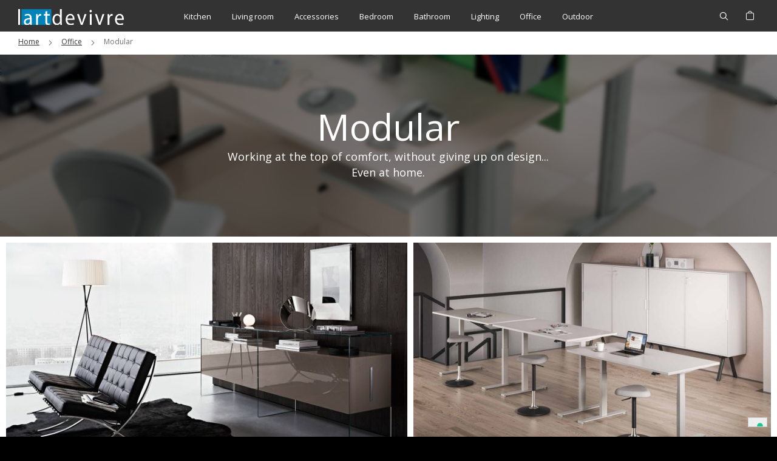

--- FILE ---
content_type: text/html; charset=UTF-8
request_url: https://www.lartdevivre.it/en/office-furnishing/modular.html
body_size: 17884
content:
<!doctype html>
<html lang="en">
    <head >
        <script>
    var LOCALE = 'en\u002DUS';
    var BASE_URL = 'https\u003A\u002F\u002Fwww.lartdevivre.it\u002Fen\u002F';
    var require = {
        'baseUrl': 'https\u003A\u002F\u002Fwww.lartdevivre.it\u002Fstatic\u002Fversion1694937948\u002Ffrontend\u002Flartdevivre\u002Fldv\u002Fen_US'
    };</script>        <meta charset="utf-8"/>
<meta name="title" content="Modular | lartdevivre - online furniture"/>
<meta name="description" content="Thirty years of experience at your disposal, now online wherever you are."/>
<meta name="keywords" content="art de vivre, furniture, lartdevivre, made in italy, italian furniture, online furniture, furniture deals"/>
<meta name="robots" content="INDEX,FOLLOW"/>
<meta name="viewport" content="width=device-width, initial-scale=1"/>
<meta name="format-detection" content="telephone=no"/>
<meta property="og:title" content="lartdevivre"/>
<meta property="og:type" content="website"/>
<meta property="og:image" content="https://www.lartdevivre.it/media/social/social-lartdevivreonline.png"/>
<meta property="og:image:width" content="1200px"/>
<meta property="og:image:height" content="630px"/>
<meta property="og:url" content="https://www.lartdevivre.it"/>
<meta property="og:description" content="lartdevivre è arredamento made in Italy su misura a prezzi vantaggiosi. Acquista online oppure vieni a trovarci a Seregno (MB) nel nostro showroom"/>
<meta property="og:site_name" content="lartdevivre"/>
<title>Modular | lartdevivre - online furniture</title>
<link  rel="stylesheet" type="text/css"  media="all" href="https://www.lartdevivre.it/static/version1694937948/frontend/lartdevivre/ldv/en_US/mage/calendar.css" />
<link  rel="stylesheet" type="text/css"  media="all" href="https://www.lartdevivre.it/static/version1694937948/frontend/lartdevivre/ldv/en_US/css/styles-m.css" />
<link  rel="stylesheet" type="text/css"  media="all" href="https://www.lartdevivre.it/static/version1694937948/frontend/lartdevivre/ldv/en_US/libs/bootstrap/bootstrap.min.css" />
<link  rel="stylesheet" type="text/css"  media="all" href="https://www.lartdevivre.it/static/version1694937948/frontend/lartdevivre/ldv/en_US/libs/justifiedGallery/justifiedGallery.min.css" />
<link  rel="stylesheet" type="text/css"  media="all" href="https://www.lartdevivre.it/static/version1694937948/frontend/lartdevivre/ldv/en_US/libs/fancybox/fancybox.css" />
<link  rel="stylesheet" type="text/css"  media="all" href="https://www.lartdevivre.it/static/version1694937948/frontend/lartdevivre/ldv/en_US/IPlusService_XPay/css/nexi-xpay.css" />
<link  rel="stylesheet" type="text/css"  media="all" href="https://www.lartdevivre.it/static/version1694937948/frontend/lartdevivre/ldv/en_US/Nwdthemes_Revslider/public/assets/css/rs6.min.css" />
<link  rel="stylesheet" type="text/css"  media="screen and (min-width: 768px)" href="https://www.lartdevivre.it/static/version1694937948/frontend/lartdevivre/ldv/en_US/css/styles-l.css" />
<link  rel="stylesheet" type="text/css"  media="print" href="https://www.lartdevivre.it/static/version1694937948/frontend/lartdevivre/ldv/en_US/css/print.css" />
<link  rel="stylesheet" type="text/css"  media="all" href="https://www.lartdevivre.it/static/version1694937948/frontend/lartdevivre/ldv/en_US/css/source/_ldv.css" />
<link  rel="stylesheet" type="text/css"  media="all" href="https://www.lartdevivre.it/static/version1694937948/frontend/lartdevivre/ldv/en_US/css/lartdevivre-ldv.css" />
<link  rel="stylesheet" type="text/css"  media="all" href="https://www.lartdevivre.it/static/version1694937948/frontend/lartdevivre/ldv/en_US/libs/owlcarousel/assets/owl.carousel.min.css" />
<link  rel="stylesheet" type="text/css"  media="all" href="https://www.lartdevivre.it/static/version1694937948/frontend/lartdevivre/ldv/en_US/libs/slick/slick.css" />
<script  type="text/javascript"  src="https://www.lartdevivre.it/static/version1694937948/_cache/merged/2d80336dee83fe5bd55751b2ba32b631.js"></script>
<link rel="preload" as="font" crossorigin="anonymous" href="https://www.lartdevivre.it/static/version1694937948/frontend/lartdevivre/ldv/en_US/fonts/opensans/light/opensans-300.woff2" />
<link rel="preload" as="font" crossorigin="anonymous" href="https://www.lartdevivre.it/static/version1694937948/frontend/lartdevivre/ldv/en_US/fonts/opensans/regular/opensans-400.woff2" />
<link rel="preload" as="font" crossorigin="anonymous" href="https://www.lartdevivre.it/static/version1694937948/frontend/lartdevivre/ldv/en_US/fonts/opensans/semibold/opensans-600.woff2" />
<link rel="preload" as="font" crossorigin="anonymous" href="https://www.lartdevivre.it/static/version1694937948/frontend/lartdevivre/ldv/en_US/fonts/opensans/bold/opensans-700.woff2" />
<link rel="preload" as="font" crossorigin="anonymous" href="https://www.lartdevivre.it/static/version1694937948/frontend/lartdevivre/ldv/en_US/fonts/Luma-Icons.woff2" />
<link  type="text/css" rel="preconnect" href="https://fonts.googleapis.com" />
<link  type="text/css" rel="stylesheet" href="https://fonts.googleapis.com/css2?family=Open+Sans:ital,wght@0,300;0,400;0,500;0,600;0,700;0,800;1,300;1,400;1,500;1,600;1,700;1,800&amp;amp;display=swap" />
<link  type="text/css" rel="stylesheet" href="https://cdnjs.cloudflare.com/ajax/libs/animate.css/4.1.1/animate.min.css" />
<link  rel="icon" type="image/x-icon" href="https://www.lartdevivre.it/media/favicon/stores/2/apple-touch-icon-precomposed.png" />
<link  rel="shortcut icon" type="image/x-icon" href="https://www.lartdevivre.it/media/favicon/stores/2/apple-touch-icon-precomposed.png" />
<link  rel="canonical" href="https://www.lartdevivre.it/en/office-furnishing/modular.html" />
<!--7d3f84c18c217e0764707f9b6550e27a-->
<!--Jq4RTV7rmp7FoIUlWHmxPtw93PzPUbcX-->

<script type="text/javascript">
var _iub = _iub || [];
_iub.csConfiguration = {"askConsentAtCookiePolicyUpdate":true,"countryDetection":true,"enableLgpd":true,"enableUspr":true,"lang":"en-GB","lgpdAppliesGlobally":false,"perPurposeConsent":true,"siteId":2817364,"whitelabel":false,"cookiePolicyId":65669026, "banner":{ "acceptButtonCaptionColor":"#FFFFFF","acceptButtonColor":"#0073CE","acceptButtonDisplay":true,"backgroundColor":"#FFFFFF","closeButtonDisplay":false,"customizeButtonCaptionColor":"#4D4D4D","customizeButtonColor":"#DADADA","customizeButtonDisplay":true,"explicitWithdrawal":true,"fontSizeBody":"12px","listPurposes":true,"position":"bottom","rejectButtonCaptionColor":"#FFFFFF","rejectButtonColor":"#0073CE","rejectButtonDisplay":true,"showPurposesToggles":true,"textColor":"#000000" }};
</script>
<script type="text/javascript" src="//cdn.iubenda.com/cs/gpp/stub.js"></script>
<script type="text/javascript" src="//cdn.iubenda.com/cs/iubenda_cs.js" charset="UTF-8" async></script>


<!-- Google Tag Manager -->
<script>(function(w,d,s,l,i){w[l]=w[l]||[];w[l].push({'gtm.start':
new Date().getTime(),event:'gtm.js'});var f=d.getElementsByTagName(s)[0],
j=d.createElement(s),dl=l!='dataLayer'?'&l='+l:'';j.async=true;j.src=
'https://www.googletagmanager.com/gtm.js?id='+i+dl;f.parentNode.insertBefore(j,f);
})(window,document,'script','dataLayer','GTM-PMQ69M');</script>
<!-- End Google Tag Manager -->



<script type="text/javascript">
(function() {
    window.sib = {
        equeue: [],
        client_key: "0mjbwbgxmoaudow8j5smzdr5"
    };
    /* OPTIONAL: email for identify request*/
    // window.sib.email_id = 'example@domain.com';
    window.sendinblue = {};
    for (var j = ['track', 'identify', 'trackLink', 'page'], i = 0; i < j.length; i++) {
    (function(k) {
        window.sendinblue[k] = function() {
            var arg = Array.prototype.slice.call(arguments);
            (window.sib[k] || function() {
                    var t = {};
                    t[k] = arg;
                    window.sib.equeue.push(t);
                })(arg[0], arg[1], arg[2], arg[3]);
            };
        })(j[i]);
    }
    var n = document.createElement("script"),
        i = document.getElementsByTagName("script")[0];
    n.type = "text/javascript", n.id = "sendinblue-js", n.async = !0, n.src = "https://sibautomation.com/sa.js?key=" + window.sib.client_key, i.parentNode.insertBefore(n, i), window.sendinblue.page();
})();
</script>        
    <!-- BEGIN GOOGLE ANALYTICS 4 CODE -->
    <script type="text/x-magento-init">
    {
        "*": {
            "Magento_GoogleGtag/js/google-analytics": {"isCookieRestrictionModeEnabled":false,"currentWebsite":1,"cookieName":"user_allowed_save_cookie","pageTrackingData":{"optPageUrl":"","measurementId":"G-4612ELHP8K"},"ordersTrackingData":[],"googleAnalyticsAvailable":true}        }
    }
    </script>
    <!-- END GOOGLE ANALYTICS 4 CODE -->

            <!-- BEGIN GOOGLE ADWORDS CODE -->
    <script type="text/x-magento-init">
    {
        "*": {
            "Magento_GoogleGtag/js/google-adwords": {
                "conversionId": "AW-955590600",
                "gtagSiteSrc": "https://www.googletagmanager.com/gtag/js?id=AW-955590600"
            }
        }
    }
    </script>
    <!-- END GOOGLE ADWORDS CODE -->
    <script type="text/x-magento-init">
        {
            "*": {
                "Magento_PageCache/js/form-key-provider": {
                    "isPaginationCacheEnabled":
                        0                }
            }
        }
    </script>
<meta name="generator" content="Powered by Slider Revolution 6.5.3.3 - responsive, Mobile-Friendly Slider Plugin with comfortable drag and drop interface." />
<script type="text/javascript">define("setREVStartSize",function(){return function(t){window.RSIW=void 0===window.RSIW?window.innerWidth:window.RSIW,window.RSIH=void 0===window.RSIH?window.innerHeight:window.RSIH;try{var h=0===(h=document.getElementById(t.c).parentNode.offsetWidth)||isNaN(h)?window.RSIW:h;if(t.tabw=void 0===t.tabw?0:parseInt(t.tabw),t.thumbw=void 0===t.thumbw?0:parseInt(t.thumbw),t.tabh=void 0===t.tabh?0:parseInt(t.tabh),t.thumbh=void 0===t.thumbh?0:parseInt(t.thumbh),t.tabhide=void 0===t.tabhide?0:parseInt(t.tabhide),t.thumbhide=void 0===t.thumbhide?0:parseInt(t.thumbhide),t.mh=void 0===t.mh||""==t.mh||"auto"===t.mh?0:parseInt(t.mh,0),"fullscreen"===t.layout||"fullscreen"===t.l)w=Math.max(t.mh,window.RSIH);else{for(var e in t.gw=Array.isArray(t.gw)?t.gw:[t.gw],t.rl)void 0!==t.gw[e]&&0!==t.gw[e]||(t.gw[e]=t.gw[e-1]);for(var e in t.gh=void 0===t.el||""===t.el||Array.isArray(t.el)&&0==t.el.length?t.gh:t.el,t.gh=Array.isArray(t.gh)?t.gh:[t.gh],t.rl)void 0!==t.gh[e]&&0!==t.gh[e]||(t.gh[e]=t.gh[e-1]);var i,n=new Array(t.rl.length),r=0;for(e in t.tabw=t.tabhide>=h?0:t.tabw,t.thumbw=t.thumbhide>=h?0:t.thumbw,t.tabh=t.tabhide>=h?0:t.tabh,t.thumbh=t.thumbhide>=h?0:t.thumbh,t.rl)n[e]=t.rl[e]<window.RSIW?0:t.rl[e];for(e in i=n[0],n)i>n[e]&&0<n[e]&&(i=n[e],r=e);var h=h>t.gw[r]+t.tabw+t.thumbw?1:(h-(t.tabw+t.thumbw))/t.gw[r],w=t.gh[r]*h+(t.tabh+t.thumbh)}void 0===window.rs_init_css&&(window.rs_init_css=document.head.appendChild(document.createElement("style"))),document.getElementById(t.c).height=w+"px",window.rs_init_css.innerHTML+="#"+t.c+"_wrapper { height: "+w+"px }"}catch(t){console.log("Failure at Presize of Slider:"+t)}}});</script>
    </head>
    <body data-container="body"
          data-mage-init='{"loaderAjax": {}, "loader": { "icon": "https://www.lartdevivre.it/static/version1694937948/frontend/lartdevivre/ldv/en_US/images/loader-2.gif"}}'
        id="html-body" class="page-products categorypath-office-furnishing-modular category-modular catalog-category-view page-layout-2columns-left">
        
<script type="text/x-magento-init">
    {
        "*": {
            "Magento_PageBuilder/js/widget-initializer": {
                "config": {"[data-content-type=\"slider\"][data-appearance=\"default\"]":{"Magento_PageBuilder\/js\/content-type\/slider\/appearance\/default\/widget":false},"[data-content-type=\"map\"]":{"Magento_PageBuilder\/js\/content-type\/map\/appearance\/default\/widget":false},"[data-content-type=\"row\"]":{"Magento_PageBuilder\/js\/content-type\/row\/appearance\/default\/widget":false},"[data-content-type=\"tabs\"]":{"Magento_PageBuilder\/js\/content-type\/tabs\/appearance\/default\/widget":false},"[data-content-type=\"slide\"]":{"Magento_PageBuilder\/js\/content-type\/slide\/appearance\/default\/widget":{"buttonSelector":".pagebuilder-slide-button","showOverlay":"hover","dataRole":"slide"}},"[data-content-type=\"banner\"]":{"Magento_PageBuilder\/js\/content-type\/banner\/appearance\/default\/widget":{"buttonSelector":".pagebuilder-banner-button","showOverlay":"hover","dataRole":"banner"}},"[data-content-type=\"buttons\"]":{"Magento_PageBuilder\/js\/content-type\/buttons\/appearance\/inline\/widget":false},"[data-content-type=\"products\"][data-appearance=\"carousel\"]":{"Magento_PageBuilder\/js\/content-type\/products\/appearance\/carousel\/widget":false}},
                "breakpoints": {"desktop":{"label":"Desktop","stage":true,"default":true,"class":"desktop-switcher","icon":"Magento_PageBuilder::css\/images\/switcher\/switcher-desktop.svg","conditions":{"min-width":"1024px"},"options":{"products":{"default":{"slidesToShow":"5"}}}},"tablet":{"conditions":{"max-width":"1024px","min-width":"768px"},"options":{"products":{"default":{"slidesToShow":"4"},"continuous":{"slidesToShow":"3"}}}},"mobile":{"label":"Mobile","stage":true,"class":"mobile-switcher","icon":"Magento_PageBuilder::css\/images\/switcher\/switcher-mobile.svg","media":"only screen and (max-width: 768px)","conditions":{"max-width":"768px","min-width":"640px"},"options":{"products":{"default":{"slidesToShow":"3"}}}},"mobile-small":{"conditions":{"max-width":"640px"},"options":{"products":{"default":{"slidesToShow":"2"},"continuous":{"slidesToShow":"1"}}}}}            }
        }
    }
</script>

<div class="cookie-status-message" id="cookie-status">
    The store will not work correctly in the case when cookies are disabled.</div>
<script type="text&#x2F;javascript">document.querySelector("#cookie-status").style.display = "none";</script>
<script type="text/x-magento-init">
    {
        "*": {
            "cookieStatus": {}
        }
    }
</script>

<script type="text/x-magento-init">
    {
        "*": {
            "mage/cookies": {
                "expires": null,
                "path": "\u002F",
                "domain": ".www.lartdevivre.it",
                "secure": true,
                "lifetime": "3600"
            }
        }
    }
</script>
    <noscript>
        <div class="message global noscript">
            <div class="content">
                <p>
                    <strong>JavaScript seems to be disabled in your browser.</strong>
                    <span>
                        For the best experience on our site, be sure to turn on Javascript in your browser.                    </span>
                </p>
            </div>
        </div>
    </noscript>

<script>
    window.cookiesConfig = window.cookiesConfig || {};
    window.cookiesConfig.secure = true;
</script><script>    require.config({
        map: {
            '*': {
                wysiwygAdapter: 'mage/adminhtml/wysiwyg/tiny_mce/tinymce5Adapter'
            }
        }
    });</script><script>
    require.config({
        paths: {
            googleMaps: 'https\u003A\u002F\u002Fmaps.googleapis.com\u002Fmaps\u002Fapi\u002Fjs\u003Fv\u003D3\u0026key\u003D'
        },
        config: {
            'Magento_PageBuilder/js/utils/map': {
                style: ''
            },
            'Magento_PageBuilder/js/content-type/map/preview': {
                apiKey: '',
                apiKeyErrorMessage: 'You\u0020must\u0020provide\u0020a\u0020valid\u0020\u003Ca\u0020href\u003D\u0027https\u003A\u002F\u002Fwww.lartdevivre.it\u002Fen\u002Fadminhtml\u002Fsystem_config\u002Fedit\u002Fsection\u002Fcms\u002F\u0023cms_pagebuilder\u0027\u0020target\u003D\u0027_blank\u0027\u003EGoogle\u0020Maps\u0020API\u0020key\u003C\u002Fa\u003E\u0020to\u0020use\u0020a\u0020map.'
            },
            'Magento_PageBuilder/js/form/element/map': {
                apiKey: '',
                apiKeyErrorMessage: 'You\u0020must\u0020provide\u0020a\u0020valid\u0020\u003Ca\u0020href\u003D\u0027https\u003A\u002F\u002Fwww.lartdevivre.it\u002Fen\u002Fadminhtml\u002Fsystem_config\u002Fedit\u002Fsection\u002Fcms\u002F\u0023cms_pagebuilder\u0027\u0020target\u003D\u0027_blank\u0027\u003EGoogle\u0020Maps\u0020API\u0020key\u003C\u002Fa\u003E\u0020to\u0020use\u0020a\u0020map.'
            },
        }
    });
</script>

<script>
    require.config({
        shim: {
            'Magento_PageBuilder/js/utils/map': {
                deps: ['googleMaps']
            }
        }
    });
</script>
<div class="page-wrapper"><header class="page-header container-fluid sticky-top"><div class="row panel wrapper"><div class="panel header"><a class="action skip contentarea"
   href="#contentarea">
    <span>
        Skip to Content    </span>
</a>
<ul class="header links">    <li class="greet welcome test" data-bind="scope: 'customer'">
        <!-- ko if: customer().fullname  -->
        <span class="logged-in"
              data-bind="text: new String('Welcome, %1!').replace('%1', customer().fullname)">
        </span>
        <!-- /ko -->
        <!-- ko ifnot: customer().fullname  -->
        <span class="not-logged-in"
              data-bind="html: 'lartdevivre&#x20;-&#x20;online&#x20;furnishing'"></span>
                <!-- /ko -->
    </li>
    <script type="text/x-magento-init">
    {
        "*": {
            "Magento_Ui/js/core/app": {
                "components": {
                    "customer": {
                        "component": "Magento_Customer/js/view/customer"
                    }
                }
            }
        }
    }
    </script>
<li class="link authorization-link" data-label="or">
    <a href="https://www.lartdevivre.it/en/customer/account/login/referer/aHR0cHM6Ly93d3cubGFydGRldml2cmUuaXQvZW4vb2ZmaWNlLWZ1cm5pc2hpbmcvbW9kdWxhci5odG1s/"        >Sign In</a>
</li>
<li><a href="https://www.lartdevivre.it/en/customer/account/create/" id="idon0rCc2g" >Create an Account</a></li></ul></div></div><div class="main-header-row row justify-content-md-center align-items-center pb-0"><ul class="compare wrapper"><li class="item link compare" data-bind="scope: 'compareProducts'" data-role="compare-products-link">
    <a class="action compare no-display" title="Compare&#x20;Products"
       data-bind="attr: {'href': compareProducts().listUrl}, css: {'no-display': !compareProducts().count}"
    >
        Compare Products        <span class="counter qty" data-bind="text: compareProducts().countCaption"></span>
    </a>
</li>
<script type="text/x-magento-init">
{"[data-role=compare-products-link]": {"Magento_Ui/js/core/app": {"components":{"compareProducts":{"component":"Magento_Catalog\/js\/view\/compare-products"}}}}}
</script>
</ul><div class="col-6 offset-3 offset-sm-4 col-sm-4 offset-md-0 col-md-2 left-col justify-content-start px-0 px-md-5 header-sinistra text-center text-md-start"><span data-action="toggle-nav" class="action nav-toggle"><span>Menu</span></span>
<a
    class="mainlogo"
    href="https://www.lartdevivre.it/en/"
    title="lartdevivre&#x20;-&#x20;arredamento&#x20;online"
    aria-label="store logo">
    <img src="https://www.lartdevivre.it/static/version1694937948/frontend/lartdevivre/ldv/en_US/images/logo-lartdevivre-2023-white.svg"
         title="lartdevivre&#x20;-&#x20;arredamento&#x20;online"
         alt="lartdevivre&#x20;-&#x20;arredamento&#x20;online"
            width="300"                />
</a>
</div><div class="d-none d-md-flex col col-md-8 center-col justify-content-center text-center px-5 header-centro">
<nav class="nav-horiz navigation d-none d-lg-flex justify-content-center" data-action="navigation">
    <ul data-mage-init='{"menu":{"responsive":true, "expanded":true, "position":{"my":"left top","at":"left bottom"}}}'>
        <li  class="level0 nav-1 category-item first level-top parent"><a href="https://www.lartdevivre.it/en/kitchen-furnishing.html"  class="level-top" ><span>Kitchen</span></a><ul class="level0 submenu"><li  class="level1 nav-1-1 category-item first last"><a href="https://www.lartdevivre.it/en/kitchen-furnishing/modular.html" ><span>Modular</span></a></li></ul></li><li  class="level0 nav-2 category-item level-top parent"><a href="https://www.lartdevivre.it/en/living-room.html"  class="level-top" ><span>Living room</span></a><ul class="level0 submenu"><li  class="level1 nav-2-1 category-item first"><a href="https://www.lartdevivre.it/en/living-room/chaises-longues.html" ><span>Chaises longues </span></a></li><li  class="level1 nav-2-2 category-item"><a href="https://www.lartdevivre.it/en/living-room/sideboards-cupboards.html" ><span>Sideboards and cupboards</span></a></li><li  class="level1 nav-2-3 category-item"><a href="https://www.lartdevivre.it/en/living-room/sofas.html" ><span>Sofas</span></a></li><li  class="level1 nav-2-4 category-item"><a href="https://www.lartdevivre.it/en/living-room/bookcases.html" ><span>Bookcases</span></a></li><li  class="level1 nav-2-5 category-item"><a href="https://www.lartdevivre.it/en/living-room/stands-tv.html" ><span>TV stands</span></a></li><li  class="level1 nav-2-6 category-item"><a href="https://www.lartdevivre.it/en/living-room/wall-systems.html" ><span>Wall systems</span></a></li><li  class="level1 nav-2-7 category-item"><a href="https://www.lartdevivre.it/en/living-room/armchairs.html" ><span>Armchairs</span></a></li><li  class="level1 nav-2-8 category-item"><a href="https://www.lartdevivre.it/en/living-room/chairs.html" ><span>Chairs</span></a></li><li  class="level1 nav-2-9 category-item"><a href="https://www.lartdevivre.it/en/living-room/stools.html" ><span>Stools</span></a></li><li  class="level1 nav-2-10 category-item"><a href="https://www.lartdevivre.it/en/living-room/tables.html" ><span>Tables</span></a></li><li  class="level1 nav-2-11 category-item"><a href="https://www.lartdevivre.it/en/living-room/display-cabinets.html" ><span>Display cabinets</span></a></li><li  class="level1 nav-2-12 category-item last"><a href="https://www.lartdevivre.it/en/living-room/home-office.html" ><span>Home Office</span></a></li></ul></li><li  class="level0 nav-3 category-item level-top parent"><a href="https://www.lartdevivre.it/en/furniture-accessories.html"  class="level-top" ><span>Accessories</span></a><ul class="level0 submenu"><li  class="level1 nav-3-1 category-item first"><a href="https://www.lartdevivre.it/en/furniture-accessories/accessories.html" ><span>Accessories</span></a></li><li  class="level1 nav-3-2 category-item"><a href="https://www.lartdevivre.it/en/furniture-accessories/hooks-coat-stands.html" ><span>Coat stands</span></a></li><li  class="level1 nav-3-3 category-item"><a href="https://www.lartdevivre.it/en/furniture-accessories/wall-panels.html" ><span>Wall panels</span></a></li><li  class="level1 nav-3-4 category-item"><a href="https://www.lartdevivre.it/en/furniture-accessories/wallpapers.html" ><span>Wallpapers</span></a></li><li  class="level1 nav-3-5 category-item"><a href="https://www.lartdevivre.it/en/furniture-accessories/console-tables.html" ><span>Console tables</span></a></li><li  class="level1 nav-3-6 category-item"><a href="https://www.lartdevivre.it/en/furniture-accessories/entrance-furniture-and-shelves.html" ><span>Entrance furniture and shelves</span></a></li><li  class="level1 nav-3-7 category-item"><a href="https://www.lartdevivre.it/en/furniture-accessories/benches.html" ><span>Benches</span></a></li><li  class="level1 nav-3-8 category-item"><a href="https://www.lartdevivre.it/en/furniture-accessories/decorative-panels.html" ><span>Decorative panels</span></a></li><li  class="level1 nav-3-9 category-item"><a href="https://www.lartdevivre.it/en/furniture-accessories/floor-tiles-coverings.html" ><span>Floor tiles and coverings</span></a></li><li  class="level1 nav-3-10 category-item"><a href="https://www.lartdevivre.it/en/furniture-accessories/doors-partition-panels.html" ><span>Doors and partition panels</span></a></li><li  class="level1 nav-3-11 category-item"><a href="https://www.lartdevivre.it/en/furniture-accessories/ottomans-poufs-bean-bag-chairs.html" ><span>Ottomans and poufs</span></a></li><li  class="level1 nav-3-12 category-item"><a href="https://www.lartdevivre.it/en/furniture-accessories/shoe-racks.html" ><span>Shoe racks</span></a></li><li  class="level1 nav-3-13 category-item"><a href="https://www.lartdevivre.it/en/furniture-accessories/desks-writingdesks.html" ><span>Desks</span></a></li><li  class="level1 nav-3-14 category-item"><a href="https://www.lartdevivre.it/en/furniture-accessories/mirrors.html" ><span>Mirrors</span></a></li><li  class="level1 nav-3-15 category-item"><a href="https://www.lartdevivre.it/en/catalog/category/view/s/carpets/id/62/" ><span>Carpets</span></a></li><li  class="level1 nav-3-16 category-item"><a href="https://www.lartdevivre.it/en/furniture-accessories/coffee-tables.html" ><span>Coffee tables</span></a></li><li  class="level1 nav-3-17 category-item last"><a href="https://www.lartdevivre.it/en/furniture-accessories/fabrics.html" ><span>Fabrics</span></a></li></ul></li><li  class="level0 nav-4 category-item level-top parent"><a href="https://www.lartdevivre.it/en/bedroom.html"  class="level-top" ><span>Bedroom</span></a><ul class="level0 submenu"><li  class="level1 nav-4-1 category-item first"><a href="https://www.lartdevivre.it/en/bedroom/wardrobes.html" ><span>Wardrobes</span></a></li><li  class="level1 nav-4-2 category-item"><a href="https://www.lartdevivre.it/en/bedroom/walkin-closets.html" ><span>Walkin closets</span></a></li><li  class="level1 nav-4-3 category-item"><a href="https://www.lartdevivre.it/en/bedroom/kids-bedroom.html" ><span>Kids bedroom</span></a></li><li  class="level1 nav-4-4 category-item"><a href="https://www.lartdevivre.it/en/bedroom/dressers-nightstands.html" ><span>Dressers and nightstands</span></a></li><li  class="level1 nav-4-5 category-item"><a href="https://www.lartdevivre.it/en/bedroom/beds.html" ><span>Beds</span></a></li><li  class="level1 nav-4-6 category-item"><a href="https://www.lartdevivre.it/en/bedroom/multifunctional-beds.html" ><span>Multifunctional beds</span></a></li><li  class="level1 nav-4-7 category-item last"><a href="https://www.lartdevivre.it/en/bedroom/mattresses-and-bed-frames.html" ><span>Mattresses and bed frames</span></a></li></ul></li><li  class="level0 nav-5 category-item level-top parent"><a href="https://www.lartdevivre.it/en/bathroom-furniture.html"  class="level-top" ><span>Bathroom</span></a><ul class="level0 submenu"><li  class="level1 nav-5-1 category-item first"><a href="https://www.lartdevivre.it/en/bathroom-furniture/fitted-bathroom.html" ><span>Fitted bathroom</span></a></li><li  class="level1 nav-5-2 category-item last"><a href="https://www.lartdevivre.it/en/bathroom-furniture/laundry.html" ><span>Laundry</span></a></li></ul></li><li  class="level0 nav-6 category-item level-top parent"><a href="https://www.lartdevivre.it/en/lighting.html"  class="level-top" ><span>Lighting</span></a><ul class="level0 submenu"><li  class="level1 nav-6-1 category-item first"><a href="https://www.lartdevivre.it/en/lighting/hanging-lamps.html" ><span>Hanging lamps</span></a></li><li  class="level1 nav-6-2 category-item"><a href="https://www.lartdevivre.it/en/lighting/table-lamps.html" ><span>Table lamps</span></a></li><li  class="level1 nav-6-3 category-item"><a href="https://www.lartdevivre.it/en/lighting/floor-lamps.html" ><span>Floor lamps</span></a></li><li  class="level1 nav-6-4 category-item"><a href="https://www.lartdevivre.it/en/lighting/wall-lamps.html" ><span>Wall lamps</span></a></li><li  class="level1 nav-6-5 category-item last"><a href="https://www.lartdevivre.it/en/lighting/ceiling-lamps.html" ><span>Ceiling lamps</span></a></li></ul></li><li  class="level0 nav-7 category-item has-active level-top parent"><a href="https://www.lartdevivre.it/en/office-furnishing.html"  class="level-top" ><span>Office</span></a><ul class="level0 submenu"><li  class="level1 nav-7-1 category-item first"><a href="https://www.lartdevivre.it/en/office-furnishing/accessories.html" ><span>Accessories</span></a></li><li  class="level1 nav-7-2 category-item"><a href="https://www.lartdevivre.it/en/office-furnishing/chairs.html" ><span>Chairs</span></a></li><li  class="level1 nav-7-3 category-item"><a href="https://www.lartdevivre.it/en/office-furnishing/desks-and-tables.html" ><span>Desks and tables</span></a></li><li  class="level1 nav-7-4 category-item"><a href="https://www.lartdevivre.it/en/office-furnishing/sofas-and-armchairs.html" ><span>Sofas and armchairs</span></a></li><li  class="level1 nav-7-5 category-item"><a href="https://www.lartdevivre.it/en/office-furnishing/chest-of-drawers.html" ><span>Chests of drawers</span></a></li><li  class="level1 nav-7-6 category-item"><a href="https://www.lartdevivre.it/en/office-furnishing/reception-desks.html" ><span>Reception desks</span></a></li><li  class="level1 nav-7-7 category-item active last"><a href="https://www.lartdevivre.it/en/office-furnishing/modular.html" ><span>Modular</span></a></li></ul></li><li  class="level0 nav-8 category-item last level-top parent"><a href="https://www.lartdevivre.it/en/garden-outdoor-furniture.html"  class="level-top" ><span>Outdoor</span></a><ul class="level0 submenu"><li  class="level1 nav-8-1 category-item first"><a href="https://www.lartdevivre.it/en/garden-outdoor-furniture/tables.html" ><span>Tables</span></a></li><li  class="level1 nav-8-2 category-item"><a href="https://www.lartdevivre.it/en/garden-outdoor-furniture/chairs.html" ><span>Chairs</span></a></li><li  class="level1 nav-8-3 category-item"><a href="https://www.lartdevivre.it/en/garden-outdoor-furniture/armchairs.html" ><span>Armchairs</span></a></li><li  class="level1 nav-8-4 category-item"><a href="https://www.lartdevivre.it/en/garden-outdoor-furniture/coffee-tables.html" ><span>Coffee tables</span></a></li><li  class="level1 nav-8-5 category-item"><a href="https://www.lartdevivre.it/en/garden-outdoor-furniture/sofas.html" ><span>Sofas</span></a></li><li  class="level1 nav-8-6 category-item"><a href="https://www.lartdevivre.it/en/garden-outdoor-furniture/chaise-longues-and-loungers.html" ><span>Chaise longues and loungers</span></a></li><li  class="level1 nav-8-7 category-item"><a href="https://www.lartdevivre.it/en/garden-outdoor-furniture/lighting.html" ><span>Lighting</span></a></li><li  class="level1 nav-8-8 category-item"><a href="https://www.lartdevivre.it/en/garden-outdoor-furniture/stools.html" ><span>Stools</span></a></li><li  class="level1 nav-8-9 category-item"><a href="https://www.lartdevivre.it/en/garden-outdoor-furniture/pouf-horm.html" ><span>Pouf</span></a></li><li  class="level1 nav-8-10 category-item last"><a href="https://www.lartdevivre.it/en/garden-outdoor-furniture/counter-bar.html" ><span>Counter bar</span></a></li></ul></li>            </ul>
</nav>
</div><div class="col-3 col-sm-4 col-md-2 right-col justify-content-end pe-5 header-destra">
<div data-block="minicart" class="minicart-wrapper">
    <a class="action showcart" href="https://www.lartdevivre.it/en/checkout/cart/"
       data-bind="scope: 'minicart_content'">
        <span class="text">My Cart</span>
        <span class="counter qty empty"
              data-bind="css: { empty: !!getCartParam('summary_count') == false && !isLoading() },
               blockLoader: isLoading">
            <span class="counter-number">
                <!-- ko if: getCartParam('summary_count') -->
                <!-- ko text: getCartParam('summary_count').toLocaleString(window.LOCALE) --><!-- /ko -->
                <!-- /ko -->
            </span>
            <span class="counter-label">
            <!-- ko if: getCartParam('summary_count') -->
                <!-- ko text: getCartParam('summary_count').toLocaleString(window.LOCALE) --><!-- /ko -->
                <!-- ko i18n: 'items' --><!-- /ko -->
            <!-- /ko -->
            </span>
        </span>
    </a>
            <div class="block block-minicart"
             data-role="dropdownDialog"
             data-mage-init='{"dropdownDialog":{
                "appendTo":"[data-block=minicart]",
                "triggerTarget":".showcart",
                "timeout": "2000",
                "closeOnMouseLeave": false,
                "closeOnEscape": true,
                "triggerClass":"active",
                "parentClass":"active",
                "buttons":[]}}'>
            <div id="minicart-content-wrapper" data-bind="scope: 'minicart_content'">
                <!-- ko template: getTemplate() --><!-- /ko -->
            </div>
            <ul class="header links"><li><a href="https://www.lartdevivre.it/en/customer/account/" id="idMjqzNfrc" >My Account</a></li><li class="link wishlist" data-bind="scope: 'wishlist'">
    <a href="https://www.lartdevivre.it/en/wishlist/">My Wish List        <!-- ko if: wishlist().counter -->
        <span data-bind="text: wishlist().counter" class="counter qty"></span>
        <!-- /ko -->
    </a>
</li>
<script type="text/x-magento-init">
    {
        "*": {
            "Magento_Ui/js/core/app": {
                "components": {
                    "wishlist": {
                        "component": "Magento_Wishlist/js/view/wishlist"
                    }
                }
            }
        }
    }

</script>
<li class="link authorization-link" data-label="or">
    <a href="https://www.lartdevivre.it/en/customer/account/login/referer/aHR0cHM6Ly93d3cubGFydGRldml2cmUuaXQvZW4vb2ZmaWNlLWZ1cm5pc2hpbmcvbW9kdWxhci5odG1s/"        >Sign In</a>
</li>
</ul><!-- Account links -->        </div>
        <script>window.checkout = {"shoppingCartUrl":"https:\/\/www.lartdevivre.it\/en\/checkout\/cart\/","checkoutUrl":"https:\/\/www.lartdevivre.it\/en\/checkout\/","updateItemQtyUrl":"https:\/\/www.lartdevivre.it\/en\/checkout\/sidebar\/updateItemQty\/","removeItemUrl":"https:\/\/www.lartdevivre.it\/en\/checkout\/sidebar\/removeItem\/","imageTemplate":"Magento_Catalog\/product\/image_with_borders","baseUrl":"https:\/\/www.lartdevivre.it\/en\/","minicartMaxItemsVisible":3,"websiteId":"1","maxItemsToDisplay":10,"storeId":"2","storeGroupId":"1","customerLoginUrl":"https:\/\/www.lartdevivre.it\/en\/customer\/account\/login\/referer\/aHR0cHM6Ly93d3cubGFydGRldml2cmUuaXQvZW4vb2ZmaWNlLWZ1cm5pc2hpbmcvbW9kdWxhci5odG1s\/","isRedirectRequired":false,"autocomplete":"off","captcha":{"user_login":{"isCaseSensitive":true,"imageHeight":50,"imageSrc":"","refreshUrl":"https:\/\/www.lartdevivre.it\/en\/captcha\/refresh\/","isRequired":false,"timestamp":1769185042}}}</script>    <script type="text/x-magento-init">
    {
        "[data-block='minicart']": {
            "Magento_Ui/js/core/app": {"components":{"minicart_content":{"children":{"subtotal.container":{"children":{"subtotal":{"children":{"subtotal.totals":{"config":{"display_cart_subtotal_incl_tax":0,"display_cart_subtotal_excl_tax":1,"template":"Magento_Tax\/checkout\/minicart\/subtotal\/totals"},"children":{"subtotal.totals.msrp":{"component":"Magento_Msrp\/js\/view\/checkout\/minicart\/subtotal\/totals","config":{"displayArea":"minicart-subtotal-hidden","template":"Magento_Msrp\/checkout\/minicart\/subtotal\/totals"}}},"component":"Magento_Tax\/js\/view\/checkout\/minicart\/subtotal\/totals"}},"component":"uiComponent","config":{"template":"Magento_Checkout\/minicart\/subtotal"}}},"component":"uiComponent","config":{"displayArea":"subtotalContainer"}},"item.renderer":{"component":"Magento_Checkout\/js\/view\/cart-item-renderer","config":{"displayArea":"defaultRenderer","template":"Magento_Checkout\/minicart\/item\/default"},"children":{"item.image":{"component":"Magento_Catalog\/js\/view\/image","config":{"template":"Magento_Catalog\/product\/image","displayArea":"itemImage"}},"checkout.cart.item.price.sidebar":{"component":"uiComponent","config":{"template":"Magento_Checkout\/minicart\/item\/price","displayArea":"priceSidebar"}}}},"extra_info":{"component":"uiComponent","config":{"displayArea":"extraInfo"}},"promotion":{"component":"uiComponent","config":{"displayArea":"promotion"}}},"config":{"itemRenderer":{"default":"defaultRenderer","simple":"defaultRenderer","virtual":"defaultRenderer"},"template":"Magento_Checkout\/minicart\/content"},"component":"Magento_Checkout\/js\/view\/minicart"}},"types":[]}        },
        "*": {
            "Magento_Ui/js/block-loader": "https\u003A\u002F\u002Fwww.lartdevivre.it\u002Fstatic\u002Fversion1694937948\u002Ffrontend\u002Flartdevivre\u002Fldv\u002Fen_US\u002Fimages\u002Floader\u002D1.gif"
        }
    }
    </script>
</div>

<a class="action search" href="#">
    <span class="text">Cerca</span>
</a>

<script type="text/javascript">

    require(['jquery'], function($) {
        $(document).ready(function($){
            $(".action.search").click(function(evt){
                evt.preventDefault();

                $(".searchbox-row").toggleClass("hidden");
            })
        });
    });
</script>
</div></div></header>    <div class="sections nav-sections">
                <div class="section-items nav-sections-items"
             data-mage-init='{"tabs":{"openedState":"active"}}'>
                                            <div class="section-item-title nav-sections-item-title"
                     data-role="collapsible">
                    <a class="nav-sections-item-switch"
                       data-toggle="switch" href="#store.menu">
                        Menu                    </a>
                </div>
                <div class="section-item-content nav-sections-item-content"
                     id="store.menu"
                     data-role="content">
                    
<nav class="nav-vert navigation d-md-none" data-action="navigation">
    <ul data-mage-init='{"menu":{"responsive":true, "expanded":true, "position":{"my":"left top","at":"left bottom"}}}'>
        <li  class="level0 nav-1 category-item first level-top parent"><a href="https://www.lartdevivre.it/en/kitchen-furnishing.html"  class="level-top" ><span>Kitchen</span></a><ul class="level0 submenu"><li  class="level1 nav-1-1 category-item first last"><a href="https://www.lartdevivre.it/en/kitchen-furnishing/modular.html" ><span>Modular</span></a></li></ul></li><li  class="level0 nav-2 category-item level-top parent"><a href="https://www.lartdevivre.it/en/living-room.html"  class="level-top" ><span>Living room</span></a><ul class="level0 submenu"><li  class="level1 nav-2-1 category-item first"><a href="https://www.lartdevivre.it/en/living-room/chaises-longues.html" ><span>Chaises longues </span></a></li><li  class="level1 nav-2-2 category-item"><a href="https://www.lartdevivre.it/en/living-room/sideboards-cupboards.html" ><span>Sideboards and cupboards</span></a></li><li  class="level1 nav-2-3 category-item"><a href="https://www.lartdevivre.it/en/living-room/sofas.html" ><span>Sofas</span></a></li><li  class="level1 nav-2-4 category-item"><a href="https://www.lartdevivre.it/en/living-room/bookcases.html" ><span>Bookcases</span></a></li><li  class="level1 nav-2-5 category-item"><a href="https://www.lartdevivre.it/en/living-room/stands-tv.html" ><span>TV stands</span></a></li><li  class="level1 nav-2-6 category-item"><a href="https://www.lartdevivre.it/en/living-room/wall-systems.html" ><span>Wall systems</span></a></li><li  class="level1 nav-2-7 category-item"><a href="https://www.lartdevivre.it/en/living-room/armchairs.html" ><span>Armchairs</span></a></li><li  class="level1 nav-2-8 category-item"><a href="https://www.lartdevivre.it/en/living-room/chairs.html" ><span>Chairs</span></a></li><li  class="level1 nav-2-9 category-item"><a href="https://www.lartdevivre.it/en/living-room/stools.html" ><span>Stools</span></a></li><li  class="level1 nav-2-10 category-item"><a href="https://www.lartdevivre.it/en/living-room/tables.html" ><span>Tables</span></a></li><li  class="level1 nav-2-11 category-item"><a href="https://www.lartdevivre.it/en/living-room/display-cabinets.html" ><span>Display cabinets</span></a></li><li  class="level1 nav-2-12 category-item last"><a href="https://www.lartdevivre.it/en/living-room/home-office.html" ><span>Home Office</span></a></li></ul></li><li  class="level0 nav-3 category-item level-top parent"><a href="https://www.lartdevivre.it/en/furniture-accessories.html"  class="level-top" ><span>Accessories</span></a><ul class="level0 submenu"><li  class="level1 nav-3-1 category-item first"><a href="https://www.lartdevivre.it/en/furniture-accessories/accessories.html" ><span>Accessories</span></a></li><li  class="level1 nav-3-2 category-item"><a href="https://www.lartdevivre.it/en/furniture-accessories/hooks-coat-stands.html" ><span>Coat stands</span></a></li><li  class="level1 nav-3-3 category-item"><a href="https://www.lartdevivre.it/en/furniture-accessories/wall-panels.html" ><span>Wall panels</span></a></li><li  class="level1 nav-3-4 category-item"><a href="https://www.lartdevivre.it/en/furniture-accessories/wallpapers.html" ><span>Wallpapers</span></a></li><li  class="level1 nav-3-5 category-item"><a href="https://www.lartdevivre.it/en/furniture-accessories/console-tables.html" ><span>Console tables</span></a></li><li  class="level1 nav-3-6 category-item"><a href="https://www.lartdevivre.it/en/furniture-accessories/entrance-furniture-and-shelves.html" ><span>Entrance furniture and shelves</span></a></li><li  class="level1 nav-3-7 category-item"><a href="https://www.lartdevivre.it/en/furniture-accessories/benches.html" ><span>Benches</span></a></li><li  class="level1 nav-3-8 category-item"><a href="https://www.lartdevivre.it/en/furniture-accessories/decorative-panels.html" ><span>Decorative panels</span></a></li><li  class="level1 nav-3-9 category-item"><a href="https://www.lartdevivre.it/en/furniture-accessories/floor-tiles-coverings.html" ><span>Floor tiles and coverings</span></a></li><li  class="level1 nav-3-10 category-item"><a href="https://www.lartdevivre.it/en/furniture-accessories/doors-partition-panels.html" ><span>Doors and partition panels</span></a></li><li  class="level1 nav-3-11 category-item"><a href="https://www.lartdevivre.it/en/furniture-accessories/ottomans-poufs-bean-bag-chairs.html" ><span>Ottomans and poufs</span></a></li><li  class="level1 nav-3-12 category-item"><a href="https://www.lartdevivre.it/en/furniture-accessories/shoe-racks.html" ><span>Shoe racks</span></a></li><li  class="level1 nav-3-13 category-item"><a href="https://www.lartdevivre.it/en/furniture-accessories/desks-writingdesks.html" ><span>Desks</span></a></li><li  class="level1 nav-3-14 category-item"><a href="https://www.lartdevivre.it/en/furniture-accessories/mirrors.html" ><span>Mirrors</span></a></li><li  class="level1 nav-3-15 category-item"><a href="https://www.lartdevivre.it/en/catalog/category/view/s/carpets/id/62/" ><span>Carpets</span></a></li><li  class="level1 nav-3-16 category-item"><a href="https://www.lartdevivre.it/en/furniture-accessories/coffee-tables.html" ><span>Coffee tables</span></a></li><li  class="level1 nav-3-17 category-item last"><a href="https://www.lartdevivre.it/en/furniture-accessories/fabrics.html" ><span>Fabrics</span></a></li></ul></li><li  class="level0 nav-4 category-item level-top parent"><a href="https://www.lartdevivre.it/en/bedroom.html"  class="level-top" ><span>Bedroom</span></a><ul class="level0 submenu"><li  class="level1 nav-4-1 category-item first"><a href="https://www.lartdevivre.it/en/bedroom/wardrobes.html" ><span>Wardrobes</span></a></li><li  class="level1 nav-4-2 category-item"><a href="https://www.lartdevivre.it/en/bedroom/walkin-closets.html" ><span>Walkin closets</span></a></li><li  class="level1 nav-4-3 category-item"><a href="https://www.lartdevivre.it/en/bedroom/kids-bedroom.html" ><span>Kids bedroom</span></a></li><li  class="level1 nav-4-4 category-item"><a href="https://www.lartdevivre.it/en/bedroom/dressers-nightstands.html" ><span>Dressers and nightstands</span></a></li><li  class="level1 nav-4-5 category-item"><a href="https://www.lartdevivre.it/en/bedroom/beds.html" ><span>Beds</span></a></li><li  class="level1 nav-4-6 category-item"><a href="https://www.lartdevivre.it/en/bedroom/multifunctional-beds.html" ><span>Multifunctional beds</span></a></li><li  class="level1 nav-4-7 category-item last"><a href="https://www.lartdevivre.it/en/bedroom/mattresses-and-bed-frames.html" ><span>Mattresses and bed frames</span></a></li></ul></li><li  class="level0 nav-5 category-item level-top parent"><a href="https://www.lartdevivre.it/en/bathroom-furniture.html"  class="level-top" ><span>Bathroom</span></a><ul class="level0 submenu"><li  class="level1 nav-5-1 category-item first"><a href="https://www.lartdevivre.it/en/bathroom-furniture/fitted-bathroom.html" ><span>Fitted bathroom</span></a></li><li  class="level1 nav-5-2 category-item last"><a href="https://www.lartdevivre.it/en/bathroom-furniture/laundry.html" ><span>Laundry</span></a></li></ul></li><li  class="level0 nav-6 category-item level-top parent"><a href="https://www.lartdevivre.it/en/lighting.html"  class="level-top" ><span>Lighting</span></a><ul class="level0 submenu"><li  class="level1 nav-6-1 category-item first"><a href="https://www.lartdevivre.it/en/lighting/hanging-lamps.html" ><span>Hanging lamps</span></a></li><li  class="level1 nav-6-2 category-item"><a href="https://www.lartdevivre.it/en/lighting/table-lamps.html" ><span>Table lamps</span></a></li><li  class="level1 nav-6-3 category-item"><a href="https://www.lartdevivre.it/en/lighting/floor-lamps.html" ><span>Floor lamps</span></a></li><li  class="level1 nav-6-4 category-item"><a href="https://www.lartdevivre.it/en/lighting/wall-lamps.html" ><span>Wall lamps</span></a></li><li  class="level1 nav-6-5 category-item last"><a href="https://www.lartdevivre.it/en/lighting/ceiling-lamps.html" ><span>Ceiling lamps</span></a></li></ul></li><li  class="level0 nav-7 category-item has-active level-top parent"><a href="https://www.lartdevivre.it/en/office-furnishing.html"  class="level-top" ><span>Office</span></a><ul class="level0 submenu"><li  class="level1 nav-7-1 category-item first"><a href="https://www.lartdevivre.it/en/office-furnishing/accessories.html" ><span>Accessories</span></a></li><li  class="level1 nav-7-2 category-item"><a href="https://www.lartdevivre.it/en/office-furnishing/chairs.html" ><span>Chairs</span></a></li><li  class="level1 nav-7-3 category-item"><a href="https://www.lartdevivre.it/en/office-furnishing/desks-and-tables.html" ><span>Desks and tables</span></a></li><li  class="level1 nav-7-4 category-item"><a href="https://www.lartdevivre.it/en/office-furnishing/sofas-and-armchairs.html" ><span>Sofas and armchairs</span></a></li><li  class="level1 nav-7-5 category-item"><a href="https://www.lartdevivre.it/en/office-furnishing/chest-of-drawers.html" ><span>Chests of drawers</span></a></li><li  class="level1 nav-7-6 category-item"><a href="https://www.lartdevivre.it/en/office-furnishing/reception-desks.html" ><span>Reception desks</span></a></li><li  class="level1 nav-7-7 category-item active last"><a href="https://www.lartdevivre.it/en/office-furnishing/modular.html" ><span>Modular</span></a></li></ul></li><li  class="level0 nav-8 category-item last level-top parent"><a href="https://www.lartdevivre.it/en/garden-outdoor-furniture.html"  class="level-top" ><span>Outdoor</span></a><ul class="level0 submenu"><li  class="level1 nav-8-1 category-item first"><a href="https://www.lartdevivre.it/en/garden-outdoor-furniture/tables.html" ><span>Tables</span></a></li><li  class="level1 nav-8-2 category-item"><a href="https://www.lartdevivre.it/en/garden-outdoor-furniture/chairs.html" ><span>Chairs</span></a></li><li  class="level1 nav-8-3 category-item"><a href="https://www.lartdevivre.it/en/garden-outdoor-furniture/armchairs.html" ><span>Armchairs</span></a></li><li  class="level1 nav-8-4 category-item"><a href="https://www.lartdevivre.it/en/garden-outdoor-furniture/coffee-tables.html" ><span>Coffee tables</span></a></li><li  class="level1 nav-8-5 category-item"><a href="https://www.lartdevivre.it/en/garden-outdoor-furniture/sofas.html" ><span>Sofas</span></a></li><li  class="level1 nav-8-6 category-item"><a href="https://www.lartdevivre.it/en/garden-outdoor-furniture/chaise-longues-and-loungers.html" ><span>Chaise longues and loungers</span></a></li><li  class="level1 nav-8-7 category-item"><a href="https://www.lartdevivre.it/en/garden-outdoor-furniture/lighting.html" ><span>Lighting</span></a></li><li  class="level1 nav-8-8 category-item"><a href="https://www.lartdevivre.it/en/garden-outdoor-furniture/stools.html" ><span>Stools</span></a></li><li  class="level1 nav-8-9 category-item"><a href="https://www.lartdevivre.it/en/garden-outdoor-furniture/pouf-horm.html" ><span>Pouf</span></a></li><li  class="level1 nav-8-10 category-item last"><a href="https://www.lartdevivre.it/en/garden-outdoor-furniture/counter-bar.html" ><span>Counter bar</span></a></li></ul></li>            </ul>
</nav>
                </div>
                                            <div class="section-item-title nav-sections-item-title"
                     data-role="collapsible">
                    <a class="nav-sections-item-switch"
                       data-toggle="switch" href="#store.settings">
                        Settings                    </a>
                </div>
                <div class="section-item-content nav-sections-item-content"
                     id="store.settings"
                     data-role="content">
                    

    <div class="language-selector">
        <div class="row justify-content-center p-3">
            <div class="col col-md-6 languageflags">
                <div class="col-auto mx-5 ">Select your language</div>
                <div class="col-auto langs-wrapper">

                                                                        
                            <a class="lang-flag" href="https://www.lartdevivre.it/en/stores/store/redirect/___store/it/___from_store/en/uenc/aHR0cHM6Ly93d3cubGFydGRldml2cmUuaXQvaXQvb2ZmaWNlLWZ1cm5pc2hpbmcvbW9kdWxhci5odG1s/"><img src="https://www.lartdevivre.it/static/version1694937948/frontend/lartdevivre/ldv/en_US/images/flags/flag_it.png" alt="could not find image for Italiano"/></a>
                                                                                                                            
                            <a class="lang-flag" href="https://www.lartdevivre.it/en/stores/store/redirect/___store/en/___from_store/en/uenc/aHR0cHM6Ly93d3cubGFydGRldml2cmUuaXQvZW4vb2ZmaWNlLWZ1cm5pc2hpbmcvbW9kdWxhci5odG1s/"><img src="https://www.lartdevivre.it/static/version1694937948/frontend/lartdevivre/ldv/en_US/images/flags/flag_en.png" alt="could not find image for English"/></a>
                                                                                        </div>
            </div>
        </div>

        </div>
                </div>
                    </div>
    </div>
<main id="maincontent" class="container-fluid"><a id="contentarea" tabindex="-1"></a>
<div class="page messages"><div data-placeholder="messages"></div>
<div data-bind="scope: 'messages'">
    <!-- ko if: cookieMessages && cookieMessages.length > 0 -->
    <div aria-atomic="true" role="alert" data-bind="foreach: { data: cookieMessages, as: 'message' }" class="messages">
        <div data-bind="attr: {
            class: 'message-' + message.type + ' ' + message.type + ' message',
            'data-ui-id': 'message-' + message.type
        }">
            <div data-bind="html: $parent.prepareMessageForHtml(message.text)"></div>
        </div>
    </div>
    <!-- /ko -->

    <!-- ko if: messages().messages && messages().messages.length > 0 -->
    <div aria-atomic="true" role="alert" class="messages" data-bind="foreach: {
        data: messages().messages, as: 'message'
    }">
        <div data-bind="attr: {
            class: 'message-' + message.type + ' ' + message.type + ' message',
            'data-ui-id': 'message-' + message.type
        }">
            <div data-bind="html: $parent.prepareMessageForHtml(message.text)"></div>
        </div>
    </div>
    <!-- /ko -->
</div>
<script type="text/x-magento-init">
    {
        "*": {
            "Magento_Ui/js/core/app": {
                "components": {
                        "messages": {
                            "component": "Magento_Theme/js/view/messages"
                        }
                    }
                }
            }
    }
</script>
</div><div class="row breadcrumbs-row"><div class="col breadcrumbs-col px-5 py-3"><div class="breadcrumbs">
    <ul class="items">
                    <li class="item home">
            <a href="https://www.lartdevivre.it/en/"
                   title="Go to Home Page">Home</a>
            </li>
                    <li class="item category16">
            <a href="https://www.lartdevivre.it/en/office-furnishing.html"
                   title="">Office</a>
            </li>
                    <li class="item category1479">
            <strong>Modular</strong></li>
            </ul>
</div>
</div></div><div class="category-view">



<div data-breakpoint="768" data-speed="0.5" class="row category-image align-items-center justify-content-center" style="background-image:url(https://www.lartdevivre.it/media/catalog/category/ufficio_scrivanie_fascia.jpg)">
                        <div class="col-12 col-md-8 category-image-container align-self-end text-center animate__animated animate__zoomIn animate__delay-1s">
                            <h1>Modular</h1>
                        </div>
                        <div class="category-description col-12 col-md-8 align-self-start text-center animate__animated animate__fadeInUp animate__delay-2s"><style>#html-body [data-pb-style=Q41Y2JT],#html-body [data-pb-style=QVDREBI]{background-position:left top;background-size:cover;background-repeat:no-repeat;background-attachment:scroll}#html-body [data-pb-style=QVDREBI]{justify-content:flex-start;display:flex;flex-direction:column}#html-body [data-pb-style=Q41Y2JT]{align-self:stretch}#html-body [data-pb-style=NQH760N]{display:flex;width:100%}#html-body [data-pb-style=G76YWW0]{justify-content:flex-start;display:flex;flex-direction:column;background-position:left top;background-size:cover;background-repeat:no-repeat;background-attachment:scroll;width:100%;align-self:stretch}</style><div data-content-type="row" data-appearance="contained" data-element="main"><div data-enable-parallax="0" data-parallax-speed="0.5" data-background-images="{}" data-background-type="image" data-video-loop="true" data-video-play-only-visible="true" data-video-lazy-load="true" data-video-fallback-src="" data-element="inner" data-pb-style="QVDREBI"><div class="pagebuilder-column-group" data-background-images="{}" data-content-type="column-group" data-appearance="default" data-grid-size="12" data-element="main" data-pb-style="Q41Y2JT"><div class="pagebuilder-column-line" data-content-type="column-line" data-element="main" data-pb-style="NQH760N"><div class="pagebuilder-column" data-content-type="column" data-appearance="full-height" data-background-images="{}" data-element="main" data-pb-style="G76YWW0"><div data-content-type="text" data-appearance="default" data-element="main"><p>Working at the top of comfort, without giving up on design...<br>Even at home.</p></div></div></div></div></div></div></div></div>
</div><div class="row"><div class="col-12 px-0 py-3 pt-sm-0 order-2"><input name="form_key" type="hidden" value="7hiewtkSUnjfIROW" /><div id="authenticationPopup" data-bind="scope:'authenticationPopup', style: {display: 'none'}">
        <script>window.authenticationPopup = {"autocomplete":"off","customerRegisterUrl":"https:\/\/www.lartdevivre.it\/en\/customer\/account\/create\/","customerForgotPasswordUrl":"https:\/\/www.lartdevivre.it\/en\/customer\/account\/forgotpassword\/","baseUrl":"https:\/\/www.lartdevivre.it\/en\/","customerLoginUrl":"https:\/\/www.lartdevivre.it\/en\/customer\/ajax\/login\/"}</script>    <!-- ko template: getTemplate() --><!-- /ko -->
        <script type="text/x-magento-init">
        {
            "#authenticationPopup": {
                "Magento_Ui/js/core/app": {"components":{"authenticationPopup":{"component":"Magento_Customer\/js\/view\/authentication-popup","children":{"messages":{"component":"Magento_Ui\/js\/view\/messages","displayArea":"messages"},"captcha":{"component":"Magento_Captcha\/js\/view\/checkout\/loginCaptcha","displayArea":"additional-login-form-fields","formId":"user_login","configSource":"checkout"}}}}}            },
            "*": {
                "Magento_Ui/js/block-loader": "https\u003A\u002F\u002Fwww.lartdevivre.it\u002Fstatic\u002Fversion1694937948\u002Ffrontend\u002Flartdevivre\u002Fldv\u002Fen_US\u002Fimages\u002Floader\u002D1.gif"
                            }
        }
    </script>
</div>
<script type="text/x-magento-init">
    {
        "*": {
            "Magento_Customer/js/section-config": {
                "sections": {"stores\/store\/switch":["*"],"stores\/store\/switchrequest":["*"],"directory\/currency\/switch":["*"],"*":["messages"],"customer\/account\/logout":["*","recently_viewed_product","recently_compared_product","persistent"],"customer\/account\/loginpost":["*"],"customer\/account\/createpost":["*"],"customer\/account\/editpost":["*"],"customer\/ajax\/login":["checkout-data","cart","captcha"],"catalog\/product_compare\/add":["compare-products"],"catalog\/product_compare\/remove":["compare-products"],"catalog\/product_compare\/clear":["compare-products"],"sales\/guest\/reorder":["cart"],"sales\/order\/reorder":["cart"],"checkout\/cart\/add":["cart","directory-data"],"checkout\/cart\/delete":["cart"],"checkout\/cart\/updatepost":["cart"],"checkout\/cart\/updateitemoptions":["cart"],"checkout\/cart\/couponpost":["cart"],"checkout\/cart\/estimatepost":["cart"],"checkout\/cart\/estimateupdatepost":["cart"],"checkout\/onepage\/saveorder":["cart","checkout-data","last-ordered-items"],"checkout\/sidebar\/removeitem":["cart"],"checkout\/sidebar\/updateitemqty":["cart"],"rest\/*\/v1\/carts\/*\/payment-information":["cart","last-ordered-items","captcha","instant-purchase"],"rest\/*\/v1\/guest-carts\/*\/payment-information":["cart","captcha"],"rest\/*\/v1\/guest-carts\/*\/selected-payment-method":["cart","checkout-data"],"rest\/*\/v1\/carts\/*\/selected-payment-method":["cart","checkout-data","instant-purchase"],"customer\/address\/*":["instant-purchase"],"customer\/account\/*":["instant-purchase"],"vault\/cards\/deleteaction":["instant-purchase"],"multishipping\/checkout\/overviewpost":["cart"],"paypal\/express\/placeorder":["cart","checkout-data"],"paypal\/payflowexpress\/placeorder":["cart","checkout-data"],"paypal\/express\/onauthorization":["cart","checkout-data"],"persistent\/index\/unsetcookie":["persistent"],"review\/product\/post":["review"],"wishlist\/index\/add":["wishlist"],"wishlist\/index\/remove":["wishlist"],"wishlist\/index\/updateitemoptions":["wishlist"],"wishlist\/index\/update":["wishlist"],"wishlist\/index\/cart":["wishlist","cart"],"wishlist\/index\/fromcart":["wishlist","cart"],"wishlist\/index\/allcart":["wishlist","cart"],"wishlist\/shared\/allcart":["wishlist","cart"],"wishlist\/shared\/cart":["cart"],"braintree\/paypal\/placeorder":["cart","checkout-data"],"braintree\/googlepay\/placeorder":["cart","checkout-data"]},
                "clientSideSections": ["checkout-data","cart-data"],
                "baseUrls": ["https:\/\/www.lartdevivre.it\/en\/"],
                "sectionNames": ["messages","customer","compare-products","last-ordered-items","cart","directory-data","captcha","instant-purchase","loggedAsCustomer","persistent","review","wishlist","recently_viewed_product","recently_compared_product","product_data_storage","paypal-billing-agreement"]            }
        }
    }
</script>
<script type="text/x-magento-init">
    {
        "*": {
            "Magento_Customer/js/customer-data": {
                "sectionLoadUrl": "https\u003A\u002F\u002Fwww.lartdevivre.it\u002Fen\u002Fcustomer\u002Fsection\u002Fload\u002F",
                "expirableSectionLifetime": 60,
                "expirableSectionNames": ["cart","persistent"],
                "cookieLifeTime": "3600",
                "updateSessionUrl": "https\u003A\u002F\u002Fwww.lartdevivre.it\u002Fen\u002Fcustomer\u002Faccount\u002FupdateSession\u002F"
            }
        }
    }
</script>
<script type="text/x-magento-init">
    {
        "*": {
            "Magento_Customer/js/invalidation-processor": {
                "invalidationRules": {
                    "website-rule": {
                        "Magento_Customer/js/invalidation-rules/website-rule": {
                            "scopeConfig": {
                                "websiteId": "1"
                            }
                        }
                    }
                }
            }
        }
    }
</script>
<script type="text/x-magento-init">
    {
        "body": {
            "pageCache": {"url":"https:\/\/www.lartdevivre.it\/en\/page_cache\/block\/render\/id\/1479\/","handles":["default","catalog_category_view","catalog_category_view_type_default","catalog_category_view_type_default_without_children","catalog_category_view_displaymode_products","catalog_category_view_id_1479","nwdthemes_revslider_default"],"originalRequest":{"route":"catalog","controller":"category","action":"view","uri":"\/en\/office-furnishing\/modular.html"},"versionCookieName":"private_content_version"}        }
    }
</script>
                <div data-test="list" class="products wrapper grid products-grid">
        <div class="products list items product-items justifiedgal justified-gallery">
                        

                                                            <a href="https://www.lartdevivre.it/en/office-furnishing/modular/air-unit-system-elements-gallotti-radice.html"
                       id="product-item-info_8018"
                       data-container="product-grid"
                       class="product photo product-item-photo product-image  jg-entry"
                       tabindex="-1">
                        
        <img class="product-image-photo product-image-container-8018"
                        src="https://www.lartdevivre.it/media/catalog/product/cache/2d776d4045b2ef21727ea4c5d030687d/u/n/unti3.jpg"
            loading="lazy"
            width="700"
            height="500"
            alt="Air&#x20;Unit"/>
<style>.product-image-container-8018 {
    width: 700px;
}
.product-image-container-8018 span.product-image-wrapper {
    padding-bottom: 71.428571428571%;
}</style><script type="text&#x2F;javascript">prodImageContainers = document.querySelectorAll(".product-image-container-8018");
for (var i = 0; i < prodImageContainers.length; i++) {
    prodImageContainers[i].style.width = "700px";
}
prodImageContainersWrappers = document.querySelectorAll(
    ".product-image-container-8018  span.product-image-wrapper"
);
for (var i = 0; i < prodImageContainersWrappers.length; i++) {
    prodImageContainersWrappers[i].style.paddingBottom = "71.428571428571%";
}</script>
                                                <strong class="product name product-item-name">

                                Air Unit
                        </strong>
                    </a>


            

                                                            <a href="https://www.lartdevivre.it/en/office-furnishing/modular/cabinet-2027-office-cabinets-gaber.html"
                       id="product-item-info_11053"
                       data-container="product-grid"
                       class="product photo product-item-photo product-image  jg-entry"
                       tabindex="-1">
                        
        <img class="product-image-photo product-image-container-11053"
                        src="https://www.lartdevivre.it/media/catalog/product/cache/2d776d4045b2ef21727ea4c5d030687d/c/a/cabinet_2027_gaber7.jpg"
            loading="lazy"
            width="700"
            height="500"
            alt="Cabinet&#x20;2027"/>
<style>.product-image-container-11053 {
    width: 700px;
}
.product-image-container-11053 span.product-image-wrapper {
    padding-bottom: 71.428571428571%;
}</style><script type="text&#x2F;javascript">prodImageContainers = document.querySelectorAll(".product-image-container-11053");
for (var i = 0; i < prodImageContainers.length; i++) {
    prodImageContainers[i].style.width = "700px";
}
prodImageContainersWrappers = document.querySelectorAll(
    ".product-image-container-11053  span.product-image-wrapper"
);
for (var i = 0; i < prodImageContainersWrappers.length; i++) {
    prodImageContainersWrappers[i].style.paddingBottom = "71.428571428571%";
}</script>
                                                <strong class="product name product-item-name">

                                Cabinet 2027
                        </strong>
                    </a>


            

                                                            <a href="https://www.lartdevivre.it/en/office-furnishing/modular/t-leg-office-program-ultom.html"
                       id="product-item-info_8357"
                       data-container="product-grid"
                       class="product photo product-item-photo product-image  jg-entry"
                       tabindex="-1">
                        
        <img class="product-image-photo product-image-container-8357"
                        src="https://www.lartdevivre.it/media/catalog/product/cache/2d776d4045b2ef21727ea4c5d030687d/t/-/t-leg_p3.jpg"
            loading="lazy"
            width="700"
            height="500"
            alt="T-Leg&#x20;-&#x20;Ultom&#x20;Collection"/>
<style>.product-image-container-8357 {
    width: 700px;
}
.product-image-container-8357 span.product-image-wrapper {
    padding-bottom: 71.428571428571%;
}</style><script type="text&#x2F;javascript">prodImageContainers = document.querySelectorAll(".product-image-container-8357");
for (var i = 0; i < prodImageContainers.length; i++) {
    prodImageContainers[i].style.width = "700px";
}
prodImageContainersWrappers = document.querySelectorAll(
    ".product-image-container-8357  span.product-image-wrapper"
);
for (var i = 0; i < prodImageContainersWrappers.length; i++) {
    prodImageContainersWrappers[i].style.paddingBottom = "71.428571428571%";
}</script>
                                                <strong class="product name product-item-name">

                                T-Leg - Ultom Collection
                        </strong>
                    </a>


            

                                                            <a href="https://www.lartdevivre.it/en/office-furnishing/modular/air-wheel-container-unit-gallotti-radice.html"
                       id="product-item-info_8032"
                       data-container="product-grid"
                       class="product photo product-item-photo product-image  jg-entry"
                       tabindex="-1">
                        
        <img class="product-image-photo product-image-container-8032"
                        src="https://www.lartdevivre.it/media/catalog/product/cache/2d776d4045b2ef21727ea4c5d030687d/p/r/prodotti-66521-rela0e146c20a6544199ff5c8e77272c51e.jpg"
            loading="lazy"
            width="700"
            height="500"
            alt="Air&#x20;Wheel"/>
<style>.product-image-container-8032 {
    width: 700px;
}
.product-image-container-8032 span.product-image-wrapper {
    padding-bottom: 71.428571428571%;
}</style><script type="text&#x2F;javascript">prodImageContainers = document.querySelectorAll(".product-image-container-8032");
for (var i = 0; i < prodImageContainers.length; i++) {
    prodImageContainers[i].style.width = "700px";
}
prodImageContainersWrappers = document.querySelectorAll(
    ".product-image-container-8032  span.product-image-wrapper"
);
for (var i = 0; i < prodImageContainersWrappers.length; i++) {
    prodImageContainersWrappers[i].style.paddingBottom = "71.428571428571%";
}</script>
                                                <strong class="product name product-item-name">

                                Air Wheel
                        </strong>
                    </a>


            

                                                            <a href="https://www.lartdevivre.it/en/office-furnishing/modular/bengentile-office-program-ultom.html"
                       id="product-item-info_8358"
                       data-container="product-grid"
                       class="product photo product-item-photo product-image  jg-entry"
                       tabindex="-1">
                        
        <img class="product-image-photo product-image-container-8358"
                        src="https://www.lartdevivre.it/media/catalog/product/cache/2d776d4045b2ef21727ea4c5d030687d/b/e/bengentile_p8.jpg"
            loading="lazy"
            width="700"
            height="500"
            alt="Bengentile&#x20;-&#x20;Ultom&#x20;Collection"/>
<style>.product-image-container-8358 {
    width: 700px;
}
.product-image-container-8358 span.product-image-wrapper {
    padding-bottom: 71.428571428571%;
}</style><script type="text&#x2F;javascript">prodImageContainers = document.querySelectorAll(".product-image-container-8358");
for (var i = 0; i < prodImageContainers.length; i++) {
    prodImageContainers[i].style.width = "700px";
}
prodImageContainersWrappers = document.querySelectorAll(
    ".product-image-container-8358  span.product-image-wrapper"
);
for (var i = 0; i < prodImageContainersWrappers.length; i++) {
    prodImageContainersWrappers[i].style.paddingBottom = "71.428571428571%";
}</script>
                                                <strong class="product name product-item-name">

                                Bengentile - Ultom Collection
                        </strong>
                    </a>


            

                                                            <a href="https://www.lartdevivre.it/en/office-furnishing/modular/6xme-bookcase-home-office-ultom.html"
                       id="product-item-info_11742"
                       data-container="product-grid"
                       class="product photo product-item-photo product-image  jg-entry"
                       tabindex="-1">
                        
        <img class="product-image-photo product-image-container-11742"
                        src="https://www.lartdevivre.it/media/catalog/product/cache/2d776d4045b2ef21727ea4c5d030687d/6/x/6xme_home_office_ultom1.jpg"
            loading="lazy"
            width="700"
            height="500"
            alt="6XME"/>
<style>.product-image-container-11742 {
    width: 700px;
}
.product-image-container-11742 span.product-image-wrapper {
    padding-bottom: 71.428571428571%;
}</style><script type="text&#x2F;javascript">prodImageContainers = document.querySelectorAll(".product-image-container-11742");
for (var i = 0; i < prodImageContainers.length; i++) {
    prodImageContainers[i].style.width = "700px";
}
prodImageContainersWrappers = document.querySelectorAll(
    ".product-image-container-11742  span.product-image-wrapper"
);
for (var i = 0; i < prodImageContainersWrappers.length; i++) {
    prodImageContainersWrappers[i].style.paddingBottom = "71.428571428571%";
}</script>
                                                <strong class="product name product-item-name">

                                6XME
                        </strong>
                    </a>


            

                                                            <a href="https://www.lartdevivre.it/en/office-furnishing/modular/on-office-program-ultom.html"
                       id="product-item-info_8360"
                       data-container="product-grid"
                       class="product photo product-item-photo product-image  jg-entry"
                       tabindex="-1">
                        
        <img class="product-image-photo product-image-container-8360"
                        src="https://www.lartdevivre.it/media/catalog/product/cache/2d776d4045b2ef21727ea4c5d030687d/o/n/on_p20-21.jpg"
            loading="lazy"
            width="700"
            height="500"
            alt="ON&#x20;-&#x20;Newtom&#x20;Collection"/>
<style>.product-image-container-8360 {
    width: 700px;
}
.product-image-container-8360 span.product-image-wrapper {
    padding-bottom: 71.428571428571%;
}</style><script type="text&#x2F;javascript">prodImageContainers = document.querySelectorAll(".product-image-container-8360");
for (var i = 0; i < prodImageContainers.length; i++) {
    prodImageContainers[i].style.width = "700px";
}
prodImageContainersWrappers = document.querySelectorAll(
    ".product-image-container-8360  span.product-image-wrapper"
);
for (var i = 0; i < prodImageContainersWrappers.length; i++) {
    prodImageContainersWrappers[i].style.paddingBottom = "71.428571428571%";
}</script>
                                                <strong class="product name product-item-name">

                                ON - Newtom Collection
                        </strong>
                    </a>


            

                                                            <a href="https://www.lartdevivre.it/en/office-furnishing/modular/elastoboxes-6xme-office-program-ultom.html"
                       id="product-item-info_8381"
                       data-container="product-grid"
                       class="product photo product-item-photo product-image  jg-entry"
                       tabindex="-1">
                        
        <img class="product-image-photo product-image-container-8381"
                        src="https://www.lartdevivre.it/media/catalog/product/cache/2d776d4045b2ef21727ea4c5d030687d/6/x/6x3_seixme-104.jpg"
            loading="lazy"
            width="700"
            height="500"
            alt="Elastoboxes&#x20;6xME&#x20;-&#x20;Ultom&#x20;Collection"/>
<style>.product-image-container-8381 {
    width: 700px;
}
.product-image-container-8381 span.product-image-wrapper {
    padding-bottom: 71.428571428571%;
}</style><script type="text&#x2F;javascript">prodImageContainers = document.querySelectorAll(".product-image-container-8381");
for (var i = 0; i < prodImageContainers.length; i++) {
    prodImageContainers[i].style.width = "700px";
}
prodImageContainersWrappers = document.querySelectorAll(
    ".product-image-container-8381  span.product-image-wrapper"
);
for (var i = 0; i < prodImageContainersWrappers.length; i++) {
    prodImageContainersWrappers[i].style.paddingBottom = "71.428571428571%";
}</script>
                                                <strong class="product name product-item-name">

                                Elastoboxes 6xME - Ultom Collection
                        </strong>
                    </a>


            

                                                            <a href="https://www.lartdevivre.it/en/office-furnishing/modular/isotta-office-program-ultom.html"
                       id="product-item-info_8364"
                       data-container="product-grid"
                       class="product photo product-item-photo product-image  jg-entry"
                       tabindex="-1">
                        
        <img class="product-image-photo product-image-container-8364"
                        src="https://www.lartdevivre.it/media/catalog/product/cache/2d776d4045b2ef21727ea4c5d030687d/i/s/isotta_p17_1.jpg"
            loading="lazy"
            width="700"
            height="500"
            alt="Isotta&#x20;-&#x20;Newtom&#x20;Collection"/>
<style>.product-image-container-8364 {
    width: 700px;
}
.product-image-container-8364 span.product-image-wrapper {
    padding-bottom: 71.428571428571%;
}</style><script type="text&#x2F;javascript">prodImageContainers = document.querySelectorAll(".product-image-container-8364");
for (var i = 0; i < prodImageContainers.length; i++) {
    prodImageContainers[i].style.width = "700px";
}
prodImageContainersWrappers = document.querySelectorAll(
    ".product-image-container-8364  span.product-image-wrapper"
);
for (var i = 0; i < prodImageContainersWrappers.length; i++) {
    prodImageContainersWrappers[i].style.paddingBottom = "71.428571428571%";
}</script>
                                                <strong class="product name product-item-name">

                                Isotta - Newtom Collection
                        </strong>
                    </a>


            

                                                            <a href="https://www.lartdevivre.it/en/office-furnishing/modular/twist-office-program-ultom.html"
                       id="product-item-info_8365"
                       data-container="product-grid"
                       class="product photo product-item-photo product-image  jg-entry"
                       tabindex="-1">
                        
        <img class="product-image-photo product-image-container-8365"
                        src="https://www.lartdevivre.it/media/catalog/product/cache/2d776d4045b2ef21727ea4c5d030687d/t/w/twist_p26-27.jpg"
            loading="lazy"
            width="700"
            height="500"
            alt="Twist&#x20;-&#x20;Newtom&#x20;Collection"/>
<style>.product-image-container-8365 {
    width: 700px;
}
.product-image-container-8365 span.product-image-wrapper {
    padding-bottom: 71.428571428571%;
}</style><script type="text&#x2F;javascript">prodImageContainers = document.querySelectorAll(".product-image-container-8365");
for (var i = 0; i < prodImageContainers.length; i++) {
    prodImageContainers[i].style.width = "700px";
}
prodImageContainersWrappers = document.querySelectorAll(
    ".product-image-container-8365  span.product-image-wrapper"
);
for (var i = 0; i < prodImageContainersWrappers.length; i++) {
    prodImageContainersWrappers[i].style.paddingBottom = "71.428571428571%";
}</script>
                                                <strong class="product name product-item-name">

                                Twist - Newtom Collection
                        </strong>
                    </a>


            

                                                            <a href="https://www.lartdevivre.it/en/office-furnishing/modular/minimum-home-office-program-ultom.html"
                       id="product-item-info_11725"
                       data-container="product-grid"
                       class="product photo product-item-photo product-image  jg-entry"
                       tabindex="-1">
                        
        <img class="product-image-photo product-image-container-11725"
                        src="https://www.lartdevivre.it/media/catalog/product/cache/2d776d4045b2ef21727ea4c5d030687d/m/i/minimum_home_office_ultom4.jpg"
            loading="lazy"
            width="700"
            height="500"
            alt="Minimum&#x20;"/>
<style>.product-image-container-11725 {
    width: 700px;
}
.product-image-container-11725 span.product-image-wrapper {
    padding-bottom: 71.428571428571%;
}</style><script type="text&#x2F;javascript">prodImageContainers = document.querySelectorAll(".product-image-container-11725");
for (var i = 0; i < prodImageContainers.length; i++) {
    prodImageContainers[i].style.width = "700px";
}
prodImageContainersWrappers = document.querySelectorAll(
    ".product-image-container-11725  span.product-image-wrapper"
);
for (var i = 0; i < prodImageContainersWrappers.length; i++) {
    prodImageContainersWrappers[i].style.paddingBottom = "71.428571428571%";
}</script>
                                                <strong class="product name product-item-name">

                                Minimum 
                        </strong>
                    </a>


            

                                                            <a href="https://www.lartdevivre.it/en/office-furnishing/modular/6x3-office-program-ultom.html"
                       id="product-item-info_8367"
                       data-container="product-grid"
                       class="product photo product-item-photo product-image  jg-entry"
                       tabindex="-1">
                        
        <img class="product-image-photo product-image-container-8367"
                        src="https://www.lartdevivre.it/media/catalog/product/cache/2d776d4045b2ef21727ea4c5d030687d/6/x/6x3__2018_lr-16.jpg"
            loading="lazy"
            width="700"
            height="500"
            alt="6x3&#x20;-&#x20;Ultom&#x20;Collection"/>
<style>.product-image-container-8367 {
    width: 700px;
}
.product-image-container-8367 span.product-image-wrapper {
    padding-bottom: 71.428571428571%;
}</style><script type="text&#x2F;javascript">prodImageContainers = document.querySelectorAll(".product-image-container-8367");
for (var i = 0; i < prodImageContainers.length; i++) {
    prodImageContainers[i].style.width = "700px";
}
prodImageContainersWrappers = document.querySelectorAll(
    ".product-image-container-8367  span.product-image-wrapper"
);
for (var i = 0; i < prodImageContainersWrappers.length; i++) {
    prodImageContainersWrappers[i].style.paddingBottom = "71.428571428571%";
}</script>
                                                <strong class="product name product-item-name">

                                6x3 - Ultom Collection
                        </strong>
                    </a>


            

                                                            <a href="https://www.lartdevivre.it/en/office-furnishing/modular/boxes-6x3-office-program-ultom.html"
                       id="product-item-info_8369"
                       data-container="product-grid"
                       class="product photo product-item-photo product-image  jg-entry"
                       tabindex="-1">
                        
        <img class="product-image-photo product-image-container-8369"
                        src="https://www.lartdevivre.it/media/catalog/product/cache/2d776d4045b2ef21727ea4c5d030687d/b/o/boxes_6x3_3_.jpg"
            loading="lazy"
            width="700"
            height="500"
            alt="Boxes&#x20;6x3&#x20;-&#x20;Ultom&#x20;Collection"/>
<style>.product-image-container-8369 {
    width: 700px;
}
.product-image-container-8369 span.product-image-wrapper {
    padding-bottom: 71.428571428571%;
}</style><script type="text&#x2F;javascript">prodImageContainers = document.querySelectorAll(".product-image-container-8369");
for (var i = 0; i < prodImageContainers.length; i++) {
    prodImageContainers[i].style.width = "700px";
}
prodImageContainersWrappers = document.querySelectorAll(
    ".product-image-container-8369  span.product-image-wrapper"
);
for (var i = 0; i < prodImageContainersWrappers.length; i++) {
    prodImageContainersWrappers[i].style.paddingBottom = "71.428571428571%";
}</script>
                                                <strong class="product name product-item-name">

                                Boxes 6x3 - Ultom Collection
                        </strong>
                    </a>


            

                                                            <a href="https://www.lartdevivre.it/en/office-furnishing/modular/ekliss-office-program-ultom.html"
                       id="product-item-info_8370"
                       data-container="product-grid"
                       class="product photo product-item-photo product-image  jg-entry"
                       tabindex="-1">
                        
        <img class="product-image-photo product-image-container-8370"
                        src="https://www.lartdevivre.it/media/catalog/product/cache/2d776d4045b2ef21727ea4c5d030687d/e/k/ekliss_1.jpg"
            loading="lazy"
            width="700"
            height="500"
            alt="Ekliss&#x20;-&#x20;Ultom&#x20;Collection"/>
<style>.product-image-container-8370 {
    width: 700px;
}
.product-image-container-8370 span.product-image-wrapper {
    padding-bottom: 71.428571428571%;
}</style><script type="text&#x2F;javascript">prodImageContainers = document.querySelectorAll(".product-image-container-8370");
for (var i = 0; i < prodImageContainers.length; i++) {
    prodImageContainers[i].style.width = "700px";
}
prodImageContainersWrappers = document.querySelectorAll(
    ".product-image-container-8370  span.product-image-wrapper"
);
for (var i = 0; i < prodImageContainersWrappers.length; i++) {
    prodImageContainersWrappers[i].style.paddingBottom = "71.428571428571%";
}</script>
                                                <strong class="product name product-item-name">

                                Ekliss - Ultom Collection
                        </strong>
                    </a>


            

                                                            <a href="https://www.lartdevivre.it/en/office-furnishing/modular/modi-office-program-ultom.html"
                       id="product-item-info_8380"
                       data-container="product-grid"
                       class="product photo product-item-photo product-image  jg-entry"
                       tabindex="-1">
                        
        <img class="product-image-photo product-image-container-8380"
                        src="https://www.lartdevivre.it/media/catalog/product/cache/2d776d4045b2ef21727ea4c5d030687d/m/o/modi_2013-2.jpg"
            loading="lazy"
            width="700"
            height="500"
            alt="Modi&#x20;-&#x20;Ultom&#x20;Collection"/>
<style>.product-image-container-8380 {
    width: 700px;
}
.product-image-container-8380 span.product-image-wrapper {
    padding-bottom: 71.428571428571%;
}</style><script type="text&#x2F;javascript">prodImageContainers = document.querySelectorAll(".product-image-container-8380");
for (var i = 0; i < prodImageContainers.length; i++) {
    prodImageContainers[i].style.width = "700px";
}
prodImageContainersWrappers = document.querySelectorAll(
    ".product-image-container-8380  span.product-image-wrapper"
);
for (var i = 0; i < prodImageContainersWrappers.length; i++) {
    prodImageContainersWrappers[i].style.paddingBottom = "71.428571428571%";
}</script>
                                                <strong class="product name product-item-name">

                                Modi - Ultom Collection
                        </strong>
                    </a>


            

                                                            <a href="https://www.lartdevivre.it/en/office-furnishing/modular/6x3a-office-program-ultom.html"
                       id="product-item-info_11745"
                       data-container="product-grid"
                       class="product photo product-item-photo product-image  jg-entry"
                       tabindex="-1">
                        
        <img class="product-image-photo product-image-container-11745"
                        src="https://www.lartdevivre.it/media/catalog/product/cache/2d776d4045b2ef21727ea4c5d030687d/6/x/6x3a_programma_ultom.jpg"
            loading="lazy"
            width="700"
            height="500"
            alt="6x3A&#x20;-&#x20;Ultom&#x20;Collection"/>
<style>.product-image-container-11745 {
    width: 700px;
}
.product-image-container-11745 span.product-image-wrapper {
    padding-bottom: 71.428571428571%;
}</style><script type="text&#x2F;javascript">prodImageContainers = document.querySelectorAll(".product-image-container-11745");
for (var i = 0; i < prodImageContainers.length; i++) {
    prodImageContainers[i].style.width = "700px";
}
prodImageContainersWrappers = document.querySelectorAll(
    ".product-image-container-11745  span.product-image-wrapper"
);
for (var i = 0; i < prodImageContainersWrappers.length; i++) {
    prodImageContainersWrappers[i].style.paddingBottom = "71.428571428571%";
}</script>
                                                <strong class="product name product-item-name">

                                6x3A - Ultom Collection
                        </strong>
                    </a>


                    </div>
    </div>

            <div class="toolbar toolbar-products" data-mage-init='{"productListToolbarForm":{"mode":"product_list_mode","direction":"product_list_dir","order":"product_list_order","limit":"product_list_limit","modeDefault":"grid","directionDefault":"asc","orderDefault":"position","limitDefault":16,"url":"https:\/\/www.lartdevivre.it\/en\/office-furnishing\/modular.html","formKey":"7hiewtkSUnjfIROW","post":false}}'>
                    
    
        
                <div class="pages">
            <strong class="label pages-label" id="paging-label">Page</strong>
            <ul class="items pages-items" aria-labelledby="paging-label">
            
            
            
                                                <li class="item current">
                        <strong class="page">
                            <span class="label">You&#039;re currently reading page</span>
                            <span>1</span>
                        </strong>
                    </li>
                                                                <li class="item">
                        <a href="https://www.lartdevivre.it/en/office-furnishing/modular.html?p=2" class="page">
                            <span class="label">Page</span>
                            <span>2</span>
                        </a>
                    </li>
                            
            
            
                            <li class="item pages-item-next">
                                        <a class="action  next"
                       href="https://www.lartdevivre.it/en/office-furnishing/modular.html?p=2"
                       title="Next">
                        <span class="label">Page</span>
                        <span>Next</span>
                    </a>
                </li>
                        </ul>
        </div>
        
    
    
            <div class="field limiter">
    <label class="label" for="limiter">
        <span>Show</span>
    </label>
    <div class="control">
        <select id="limiter" data-role="limiter" class="limiter-options">
                            <option value="8"
                    >
                    8                </option>
                            <option value="16"
                                            selected="selected"
                    >
                    16                </option>
                            <option value="32"
                    >
                    32                </option>
                            <option value="64"
                    >
                    64                </option>
                            <option value="128"
                    >
                    128                </option>
                    </select>
    </div>
    <span class="limiter-text">per page</span>
</div>
            </div>
        <script>

    </script>
    <script type="text/x-magento-init">
    {
        "[data-role=tocart-form], .form.map.checkout": {
            "catalogAddToCart": {
                "product_sku": "U01\u002D6x3A"
            }
        }
    }
    </script>

    <script type="text/javascript">
/*
        define([
                "jquery"
            ],
            function($) {
                "use strict";

                $(document).ready(function($){
                    console.log("DID IT! jQuery log complete inside phtml list.");
                });
                return;
            });
*/

        require(['jquery','justifiedgallery'], function($) {
            $(document).ready(function($){
               // console.log("DID IT! jQuery log complete inside phtml list.");

                var jgOptions = {
                    rowHeight : 300,
                    lastRow : 'justify',
                    maxRowHeight: 350,
                    margins : 10
                }
                var itemcount = jQuery('.justifiedgal a').length;

                if(itemcount % 8 != 0){
                    jgOptions.lastRow = 'nojustify';
                }
                if(itemcount < 8){
                    jgOptions.rowHeight = 300,
                        jgOptions.maxRowHeight = 350,
                        jgOptions.lastRow = 'nojustify';
                }
                jQuery('.justifiedgal').justifiedGallery(jgOptions).on('jg.complete', function () {
                /*
                 jQuery(".justifiedgal a").each(function(x,elem){
                 var img = jQuery(elem).find("img");
                 if(img.width() > 600){
                 img.attr("src", img.attr("src").replace("small_image","image"));
                 img.attr("src", img.attr("src").replace("600x0","1900x"));
                 }

                 })
                 */

                 });

            });
        });


        require(['jquery','owlcarousel'], function($) {

            $(document).ready(function($){


                /*
                $('.owl-carousel').slick({
                    centerMode: true,
                    arrows: true,
                    infinite: false,
                    swipeToSlide: true,
                    centerPadding: '40px',
                    slidesToShow: 13,
                    responsive: [
                        {
                            breakpoint: 1600,
                            settings: {
                                slidesToShow: 13
                            }
                        },
                        {
                            breakpoint: 1200,
                            settings: {
                                slidesToShow: 11
                            }
                        },
                        {
                            breakpoint: 1024,
                            settings: {
                                slidesToShow: 9
                            }
                        },
                        {
                            breakpoint: 768,
                            settings: {
                                slidesToShow: 5
                            }
                        },
                        {
                            breakpoint: 480,
                            settings: {
                                slidesToShow: 3
                            }
                        }
                    ]
                });
                */


                var totalitems = $('.owl-carousel > .item').length;

                var maxItemInViewport = 12;

                var innerWidthCalculated = $(window).innerWidth();
                switch(true){
                    case  (innerWidthCalculated >= 1920):
                        maxItemInViewport = 16;
                        break;

                    case  (innerWidthCalculated >= 1280):
                        maxItemInViewport = 14;
                        break;

                    case  (innerWidthCalculated >= 1024):
                        maxItemInViewport = 10;
                        break;

                    case  (innerWidthCalculated >= 700):
                        maxItemInViewport = 8;
                        break;

                    case  (innerWidthCalculated >= 0):
                        maxItemInViewport = 4;
                        break;

                    default :
                        maxItemInViewport = 16;
                        break;
                }




                $('.owl-carousel').owlCarousel({
                    loop:false,
                    margin:10,
                    responsiveClass:true,
                    dots:false,
                    nav:true,
                    center: false,
                    checkVisibility:false,
                    startPosition: 0,
                    responsive:{
                        0:{
                            items: 4
                        },
                        700:{
                            items:8
                        },
                        1024:{
                            items:10
                        },
                        1280:{
                            items:14
                        },
                        1920:{
                            items:16
                        }
                    }
                })



            });
        });


        /*
        require(['jquery','paralmax'], function($) {

            $(document).ready(function($){
                jQuery(".row.category-image::before").paralmax();
            });
        });
        */

    </script>

    <script type="text/javascript">
        /*
        require([ 'jquery', 'bootstrap','justifiedgallery'], function($){
            // core js, jquery, jquery-ui, bootstrap codes go here


            //<![CDATA[
            jQuery(document).ready(function(){


                    var jgOptions = {
                        rowHeight : 200,
                        lastRow : 'justify',
                        maxRowHeight: 250,
                        margins : 10
                    }
                    var itemcount = jQuery('.justifiedgal a').length;

                    if(itemcount % 8 != 0){
                        jgOptions.lastRow = 'nojustify';
                    }
                    if(itemcount < 8){
                        jgOptions.rowHeight = 200,
                            jgOptions.maxRowHeight = 250,
                            jgOptions.lastRow = 'nojustify';
                    }
                    jQuery('.justifiedgal').justifiedGallery(jgOptions).on('jg.complete', function () {
                        /*
                         jQuery(".justifiedgal a").each(function(x,elem){
                         var img = jQuery(elem).find("img");
                         if(img.width() > 600){
                         img.attr("src", img.attr("src").replace("small_image","image"));
                         img.attr("src", img.attr("src").replace("600x0","1900x"));
                         }

                         })
                         * /

                    });;

                    /*
                     var bloccomateriali = jQuery(".block-layered-nav #narrow-by-list dt:contains('aterial')");
                     if(bloccomateriali.length > 1){
                     bloccomateriali.last().hide();
                     bloccomateriali.last().next("dd").hide();
                     }
                     * /
                });



        });

        */
    </script>
<script type="text/x-magento-init">
    {
        "body": {
            "requireCookie": {"noCookieUrl":"https:\/\/www.lartdevivre.it\/en\/cookie\/index\/noCookies\/","triggers":[".action.tocompare"],"isRedirectCmsPage":true}        }
    }
</script>
    <script data-role="msrp-popup-template" type="text/x-magento-template">
    <div id="map-popup-click-for-price" class="map-popup">
        <div class="popup-header">
            <strong class="title" id="map-popup-heading-price"></strong>
        </div>
        <div class="popup-content">
            <div class="map-info-price" id="map-popup-content">
                <div class="price-box">
                    <div class="map-msrp" id="map-popup-msrp-box">
                        <span class="label">Price</span>
                        <span class="old-price map-old-price" id="map-popup-msrp">
                            <span class="price"></span>
                        </span>
                    </div>
                    <div class="map-price" id="map-popup-price-box">
                        <span class="label">Actual Price</span>
                        <span id="map-popup-price" class="actual-price"></span>
                    </div>
                </div>
                <form action="" method="POST" class="map-form-addtocart">
                    <input type="hidden" name="product" class="product_id" value="" />
                    <button type="button"
                            title="Add"
                            class="action tocart primary">
                        <span>Add</span>
                    </button>
                    <div class="additional-addtocart-box">
                                            </div>
                </form>
            </div>
            <div class="map-text" id="map-popup-text">
                Our price is lower than the manufacturer&#039;s &quot;minimum advertised price.&quot;  As a result, we cannot show you the price in catalog or the product page. <br><br> You have no obligation to purchase the product once you know the price. You can simply remove the item from your cart.            </div>
        </div>
    </div>
    </script>
    <script data-role="msrp-info-template" type="text/x-magento-template">
    <div id="map-popup-what-this" class="map-popup">
        <div class="popup-header">
            <strong class="title" id="map-popup-heading-what-this"></strong>
        </div>
        <div class="popup-content">
            <div class="map-help-text" id="map-popup-text-what-this">
                Per accordi commerciali presi con la casa produttrice del prodotto, non possiamo mostrare il prezzo finale del prodotto agli utenti non registrati.<br>
Registrati per visualizzare il prezzo.            </div>
        </div>
    </div>
    </script>
</div></div><div class="row searchbox-row p-5 hidden"><div class="col-12 d-flex p-5"><style>#html-body [data-pb-style=LVC17OT],#html-body [data-pb-style=XB1XSIN]{background-position:left top;background-size:cover;background-repeat:no-repeat;background-attachment:scroll}#html-body [data-pb-style=LVC17OT]{justify-content:flex-start;display:flex;flex-direction:column}#html-body [data-pb-style=XB1XSIN]{align-self:stretch}#html-body [data-pb-style=W0KUE5P]{display:flex;width:100%}#html-body [data-pb-style=EN8CN1L]{justify-content:flex-start;display:flex;flex-direction:column;background-position:left top;background-size:cover;background-repeat:no-repeat;background-attachment:scroll;width:100%;align-self:stretch}#html-body [data-pb-style=OGUAT0Q]{text-align:center}</style><div data-content-type="row" data-appearance="contained" data-element="main"><div data-enable-parallax="0" data-parallax-speed="0.5" data-background-images="{}" data-background-type="image" data-video-loop="true" data-video-play-only-visible="true" data-video-lazy-load="true" data-video-fallback-src="" data-element="inner" data-pb-style="LVC17OT"><div class="pagebuilder-column-group" data-background-images="{}" data-content-type="column-group" data-appearance="default" data-grid-size="12" data-element="main" data-pb-style="XB1XSIN"><div class="pagebuilder-column-line" data-content-type="column-line" data-element="main" data-pb-style="W0KUE5P"><div class="pagebuilder-column" data-content-type="column" data-appearance="full-height" data-background-images="{}" data-element="main" data-pb-style="EN8CN1L"><h2 class="testo-bianco" data-content-type="heading" data-appearance="default" data-element="main" data-pb-style="OGUAT0Q">Search through our catalog the product or the brand you are looking for</h2></div></div></div></div></div></div><div class="col-12 d-flex p-5 col-md-4"><div class="block block-search float-start">
    <div class="block block-title"><strong>Search</strong></div>
    <div class="block block-content">
        <form class="form minisearch" id="search_mini_form"
              action="https://www.lartdevivre.it/en/catalogsearch/result/" method="get">
                        <div class="field search">
                <label class="label" for="search" data-role="minisearch-label">
                    <span>Search</span>
                </label>
                <div class="control">
                    <input id="search"
                           data-mage-init='{
                            "quickSearch": {
                                "formSelector": "#search_mini_form",
                                "url": "https://www.lartdevivre.it/en/search/ajax/suggest/",
                                "destinationSelector": "#search_autocomplete",
                                "minSearchLength": "3"
                            }
                        }'
                           type="text"
                           name="q"
                           value=""
                           placeholder="Search&#x20;entire&#x20;catalog..."
                           class="input-text"
                           maxlength="30"
                           role="combobox"
                           aria-haspopup="false"
                           aria-autocomplete="both"
                           autocomplete="off"
                           aria-expanded="false"/>
                    <div id="search_autocomplete" class="search-autocomplete"></div>
                    <div class="nested">
    <a class="action advanced" href="https://www.lartdevivre.it/en/catalogsearch/advanced/" data-action="advanced-search">
        Advanced Search    </a>
</div>
                </div>
            </div>
            <div class="actions">
                <button type="submit"
                        title="Search"
                        class="action search"
                        aria-label="Search"
                >
                    <span>Search</span>
                </button>
            </div>
        </form>
    </div>
</div>
</div></div></main><footer class="footer-container container-fluid"><div class="row footer-wrapper"><div class="footer-primary-container"><div data-content-type="html" data-appearance="default" data-element="main" data-decoded="true"><div class="container">
    <div class="row justify-content-between">


		<div class="col-6 col-sm-6 col-lg col-xl">

            <h6 class="block-title heading">lartdevivre.it</h6>

            <ul>
                <li><a href="https://www.lartdevivre.it/en/company-profile/">Company profile</a></li>
				<li><a href="https://www.lartdevivre.it/en/find-us/">Location</a></li>	
				<li><a href="https://www.lartdevivre.it/en/privacy-policy/">Privacy policy</a></li>
                <li><a href="javascript:return;" class="iubenda-cs-preferences-link">Cookie settings</a></li>
            </ul>

        </div>



        <div class="col-6 col-sm-6 col-lg col-xl">

            <h6 class="block-title heading">Help</h6>

            <ul>
                <li><a href="https://www.lartdevivre.it/en/sales-conditions/">Sales conditions</a></li>
                <li><a href="https://www.lartdevivre.it/en/shipment/">Shipment and delivery</a></li>
                <li><a href="https://www.lartdevivre.it/en/payment-methods/">Payment methods</a></li>
				
	   </ul>

        </div>

		<div class="col-6 col-sm-6 col-lg col-xl">

            <h6 class="block-title heading">Store</h6>

            <div class="block-content">

                <ul>

 <li><a href="https://www.lartdevivre.it/en/brands.html/">Brands</a></li>
 <!-- <li><a href="https://www.lartdevivre.it/en/catalog/seo_sitemap/category/">Departments</a></li> -->
 <!-- <li><a href="https://www.lartdevivre.it/en/outlet-promo/outlet.html/">Outlet</a></li> -->
 <!-- <li><a href="https://www.lartdevivre.it/en/outlet-promo/promo-home-collection.html/">Promo</a></li> -->

              

                </ul>
             </div>
        </div>

        
		<div class="col-6 col-sm-6 col-lg-3 col-xl-3 py-5">

			<div class="row justify-content-start justify-content-lg-end">
				<div class="col-auto"><a href="https://www.instagram.com/lartdevivre.it/?hl=it" target="_blank"><i class="fab fa-instagram" ></i></a></div>
				<div class="col-auto"><a href="https://it-it.facebook.com/lartdevivreonline" target="_blank"><i class="fab fa-facebook" ></i></a></div>
				<div class="col-auto"><a href="https://www.pinterest.it/lartdevivredeco/" target="_blank"><i class="fab fa-pinterest" ></i></a></div>
			</div>
        </div>
        

    </div>

</div></div></div><div class="footer-secondary-container">

    <div class="language-selector">
        <div class="row justify-content-center p-3">
            <div class="col col-md-6 languageflags">
                <div class="col-auto mx-5 ">Select your language</div>
                <div class="col-auto langs-wrapper">

                                                                        
                            <a class="lang-flag" href="https://www.lartdevivre.it/en/stores/store/redirect/___store/it/___from_store/en/uenc/aHR0cHM6Ly93d3cubGFydGRldml2cmUuaXQvaXQvb2ZmaWNlLWZ1cm5pc2hpbmcvbW9kdWxhci5odG1s/"><img src="https://www.lartdevivre.it/static/version1694937948/frontend/lartdevivre/ldv/en_US/images/flags/flag_it.png" alt="could not find image for Italiano"/></a>
                                                                                                                            
                            <a class="lang-flag" href="https://www.lartdevivre.it/en/stores/store/redirect/___store/en/___from_store/en/uenc/aHR0cHM6Ly93d3cubGFydGRldml2cmUuaXQvZW4vb2ZmaWNlLWZ1cm5pc2hpbmcvbW9kdWxhci5odG1s/"><img src="https://www.lartdevivre.it/static/version1694937948/frontend/lartdevivre/ldv/en_US/images/flags/flag_en.png" alt="could not find image for English"/></a>
                                                                                        </div>
            </div>
        </div>

        </div>
<div data-content-type="html" data-appearance="default" data-element="main" data-decoded="true"><div class="container">
    <div class="row justify-content-evenly py-3">
        
        <div class="col-sm-12 col-md-6 col-lg-6 col-xl-3 gy-2 gy-md-4 gy-xl-0">
            <div class="row align-items-start">
                <div class="col-2 col-md-auto">
                    <i class="fa fa-phone iconafooter py-2 " aria-hidden="true" style="font-size: 1.5rem;"></i>
                </div>
                <div class="col">
                    <h6 class="">+39 392 9160741</h6>
                    <div class="">Mon: 15.00 - 19.00 <br>
                        Tue- Sat: 10.00 - 13.00 / 14.00 - 19.00 </div>
                    </div>
            </div>
        </div>
        <div class="col-sm-12 col-md-6 col-lg-6 col-xl-3 gy-4 gy-xl-0">
            <div class="row align-items-start">
                <div class="col-2 col-md-auto">
                    <i class="fa fa-envelope iconafooter  py-2" aria-hidden="true" style="font-size: 1.5rem;"></i>
                </div>
                <div class="col">
                    <h6 class="">Customer care</h6>
                    <div class="">onlinestore@lartdevivre.it</div>
                    <div class="">amministrazione@lartdevivre.it</div>
                </div>
            </div>
        </div>
        
        <div class="col-sm-12 col-md-6 col-lg-6 col-xl-3 gy-4 gy-xl-0">
            <div class="row align-items-start">
                <div class="col-2 col-md-auto">
                    <i class="fa fa-map-marker iconafooter py-2 " aria-hidden="true" style="font-size: 1.5rem;"></i>
                </div>
                <div class="col">
                    <h6 class="">Showroom</h6>
                    <div class="">Via della Boschina, 3<br>20831 Seregno (MB) - Italia</div>
                </div>
            </div>
        </div>

 <div class="col-sm-12 col-md-6 col-lg-6 col-xl-3 gy-4 gy-xl-0">
            <div class="row align-items-start">
                <div class="col-2 col-md-auto">
                    <i class="fa fa-star iconafooter py-2 " aria-hidden="true" style="font-size: 1.5rem;"></i>
                </div>
                <div class="col">
                    <h6 class="">What our customer says</h6>
                    <div class=""><a href="https://www.google.com/search?q=lartdevivreonline&amp;oq=lartdevivreonline&amp;aqs=chrome..69i57j69i60l3j69i65l3.2791j0j1&amp;sourceid=chrome&amp;ie=UTF-8#lrd=0x4786bce5146b3601:0x7f3a50e276a928e,1,,,s" target="_blank">Read the reviews on Google</a><br>
<a href="https://www.facebook.com/lartdevivreonline/reviews" target="_blank">Read the reviews on Facebook</a></div>
                    </div>
            </div>
        </div>


    </div>
</div></div></div></div></footer><script type="text/x-magento-init">
        {
            "*": {
                "Magento_Ui/js/core/app": {
                    "components": {
                        "storage-manager": {
                            "component": "Magento_Catalog/js/storage-manager",
                            "appendTo": "",
                            "storagesConfiguration" : {"recently_viewed_product":{"requestConfig":{"syncUrl":"https:\/\/www.lartdevivre.it\/en\/catalog\/product\/frontend_action_synchronize\/"},"lifetime":"1000","allowToSendRequest":null},"recently_compared_product":{"requestConfig":{"syncUrl":"https:\/\/www.lartdevivre.it\/en\/catalog\/product\/frontend_action_synchronize\/"},"lifetime":"1000","allowToSendRequest":null},"product_data_storage":{"updateRequestConfig":{"url":"https:\/\/www.lartdevivre.it\/en\/rest\/en\/V1\/products-render-info"},"requestConfig":{"syncUrl":"https:\/\/www.lartdevivre.it\/en\/catalog\/product\/frontend_action_synchronize\/"},"allowToSendRequest":null}}                        }
                    }
                }
            }
        }
</script>
<!--
<link rel="stylesheet" href="/js/fancybox/source/jquery.fancybox.min.css" type="text/css" media="screen">
<script type="text/javascript" src="/js/fancybox/source/jquery.fancybox.pack.js"></script>

<script type="text/javascript">


jQuery( "#product-tabs .tabs-panels img" ).wrap(function() {
  if( jQuery( this ).attr("big") != undefined){
     return "<a class='useAfancybox' href='" + jQuery( this ).attr("big") + "'></a>";
  }else{
     return "<a class='useAfancybox' href='" + jQuery( this ).attr("src") + "'></a>";
  }
});
jQuery(".useAfancybox").fancybox({ fitToView: true });
</script>
-->

<!--Start of Tawk.to Script-->
<script type="text/javascript">
var Tawk_API=Tawk_API||{}, Tawk_LoadStart=new Date();
(function(){
var s1=document.createElement("script"),s0=document.getElementsByTagName("script")[0];
s1.async=true;
s1.src='https://embed.tawk.to/59c0be1fc28eca75e4620dec/1bqcee6er';
s1.charset='UTF-8';
s1.setAttribute('crossorigin','*');
s0.parentNode.insertBefore(s1,s0);
})();
</script>
<!--End of Tawk.to Script-->
<script type="text/x-magento-init">
    {
        "*": {
            "rs6loader": {
                "scripts": []            }
        }
    }
</script>
			<link rel="preload" as="font" id="rs-icon-set-revicon-woff" href="https://www.lartdevivre.it/static/version1694937948/frontend/lartdevivre/ldv/en_US/Nwdthemes_Revslider/public/assets/fonts/revicons/revicons.woff2?5510888" type="font/woff2" crossorigin="anonymous" media="all" />

        <script type="text/javascript">
            window.RS_MODULES = window.RS_MODULES || {};
            window.RS_MODULES.modules = window.RS_MODULES.modules || {};
            window.RS_MODULES.waiting = window.RS_MODULES.waiting || [];
            window.RS_MODULES.defered = true;
            window.RS_MODULES.moduleWaiting = window.RS_MODULES.moduleWaiting || {};
            window.RS_MODULES.type = 'compiled';
        </script>
        <!-- REVOLUTION CUSTOM CSS -->
<style type="text/css">
#rs-demo-id {}
</style>
<small class="copyright">
    <span>&copy; 2014-2023 l&#039;Art de Vivre s.n.c. Tutti i diritti riservati. - P.IVA 03804390965 - made with ♥ by  l&#039;Art de Vivre &amp; Nosodisk</span>
</small>
</div>    </body>
</html>


--- FILE ---
content_type: text/css
request_url: https://www.lartdevivre.it/static/version1694937948/frontend/lartdevivre/ldv/en_US/css/source/_ldv.css
body_size: 13747
content:
/* @ldv-color-azzurro: #0083b9; */
.btn svg {
  float: left;
  font-size: 2rem;
}
.btn-xl {
  --bs-btn-padding-y: 1rem;
  --bs-btn-padding-x: 2rem;
  --bs-btn-font-size: 1.5rem;
}
.btn-primary {
  --bs-btn-color: #fff;
  --bs-btn-bg: #0183B9;
  --bs-btn-border-color: #0183B9;
  --bs-btn-hover-color: #fff;
  --bs-btn-hover-bg: #0b5ed7;
  --bs-btn-hover-border-color: #0a58ca;
  --bs-btn-focus-shadow-rgb: 49,132,253;
  --bs-btn-active-color: #fff;
  --bs-btn-active-bg: #0a58ca;
  --bs-btn-active-border-color: #0a53be;
  --bs-btn-active-shadow: inset 0 3px 5px rgba(0, 0, 0, 0.125);
  --bs-btn-disabled-color: #fff;
  --bs-btn-disabled-bg: #0183B9;
  --bs-btn-disabled-border-color: #0183B9;
}
.action.primary,
.action-primary,
a.action.primary,
a.action-primary {
  background: #0183B9;
  border: 1px solid #0183B9;
  color: #FFF !important;
}
.padding-10-px {
  padding: 10px;
}
.language-selector .languageflags {
  display: flex;
  justify-content: center;
}
body {
  background-color: #000;
}
.page-wrapper {
  /* padding-bottom: 80px; */
  background-color: #FFF;
}
.page-header {
  background-color: #333333;
  background: rgba(0, 0, 0, 0.8);
  -webkit-backdrop-filter: saturate(180%) blur(20px);
  backdrop-filter: saturate(180%) blur(20px);
  border-bottom: 0px solid #ccc;
  /*
   .switcher {
       .options {
           ul.dropdown{

               margin: 0;
               padding: 0;
               list-style: none none;
               background: #fff;
               border: 1px solid #bbb;
               margin-top: 4px;
               min-width: 160px;
               z-index: 100;
               box-sizing: border-box;
               display: none;
               position: absolute;
               top: 100%;
               box-shadow: 0 3px 3px rgb(0 0 0 / 15%);

           }
       }

    }
    */
}
@media (max-width: 768px) {
  .page-header {
    margin-bottom: -54px;
  }
}
.page-header .left-col .block-search {
  padding-left: 0;
}
.page-header #search_mini_form {
  position: absolute;
  display: none;
}
.page-header .mainlogo img {
  /* max-width: 90%; */
  max-width: 174px;
}
.page-header .main-header-row {
  min-height: 52px;
}
@media (max-width: 1023px) {
  .page-header .main-header-row .header-destra {
    padding-right: 10px !important;
  }
}
.page-header .langs-wrapper {
  height: 15px;
  display: inline-block;
  position: relative;
  float: right;
  margin-left: 13px;
}
.page-header .lang-flag {
  /* width: 55px; */
  height: 32.5px;
  /* float: left; */
  margin-left: 10px;
  /*border: 1px solid transparent; */
}
.page-header .lang-flag:hover {
  /* border: 2.5px solid #FFF; */
}
.page-header .row.panel.wrapper {
  display: none;
}
.page-header .minicart-wrapper {
  display: inline-block;
  position: relative;
  float: right;
  margin-left: 13px;
  margin-top: 0px;
}
.page-header .minicart-wrapper .action.showcart:before {
  color: #FFF;
  /*
              -webkit-font-smoothing: antialiased;
              -moz-osx-font-smoothing: grayscale;
              font-size: 22px;
              line-height: 28px;
              color: #757575;
              content: '\e611';
              font-family: 'luma-icons';
              margin: 0;
              vertical-align: top;
              display: inline-block;
              font-weight: normal;
              overflow: hidden;
              speak: none;
              text-align: center;
              */
  content: ' ';
  background-image: url('../../images/icons/shopping_bag.svg');
  height: 30px;
  width: 30px;
  background-repeat: no-repeat;
  background-position: center;
}
.page-header .minicart-wrapper .action.showcart:hover:before {
  color: #0183B9;
}
.page-header .minicart-wrapper .action.showcart .counter.qty {
  color: #FFF;
  background-color: #0183B9;
  border-radius: 0;
  /* line-height: 140%; */
  /* padding: 0; */
  text-shadow: 0 0 0px #000 !important;
}
.page-header .block-search {
  display: none;
}
.page-header .block-search.open-overlay {
  width: 100%;
  height: 100vh;
  background-color: #000a;
  left: 0;
  top: 0px;
  position: fixed;
}
@media (max-width: 768px) {
  #maincontent {
    padding-top: 62px;
  }
}
/* SEARCHBAR */
.header-destra .action.search {
  cursor: pointer;
  text-decoration: none;
  white-space: nowrap;
  display: inline-block;
  position: relative;
  float: right;
  margin-left: 13px;
  margin-top: 0px;
}
.header-destra .action.search:before {
  -webkit-font-smoothing: antialiased;
  -moz-osx-font-smoothing: grayscale;
  font-size: 22px;
  line-height: 28px;
  color: #757575;
  content: '\e611';
  font-family: 'luma-icons';
  margin: 0;
  vertical-align: top;
  display: inline-block;
  font-weight: normal;
  overflow: hidden;
  speak: none;
  text-align: center;
  color: #fff;
  content: ' ';
  background-image: url(../../images/icons/search.svg);
  height: 30px;
  width: 30px;
  background-repeat: no-repeat;
  background-position: center -7px;
}
.header-destra .action.search .text {
  border: 0;
  clip: rect(0, 0, 0, 0);
  height: 1px;
  margin: -1px;
  overflow: hidden;
  padding: 0;
  position: absolute;
  width: 1px;
}
.searchbox-row {
  height: 100%;
  background-color: rgba(0, 0, 0, 0.85);
  width: 100%;
  position: fixed;
  top: 50px;
  z-index: 9900000;
  backdrop-filter: blur(3px);
  display: flex;
  flex-direction: row;
  align-content: flex-start;
  justify-content: center;
  align-items: center;
  flex-wrap: wrap;
  overflow: hidden;
}
.searchbox-row.hidden {
  display: none;
  height: 0;
}
.searchbox-row #search {
  border: 1px solid #0083b9;
  padding: 10px 20px;
  border-radius: 8px;
  height: 46px;
}
.searchbox-row .block-search {
  width: 100% !important;
}
.searchbox-row .block-search .action.search {
  width: 50px;
}
.searchbox-row .block-search .action.search:before {
  line-height: 46px;
}
.searchbox-row .search-autocomplete ul:not(:empty) {
  color: #999999;
  background: transparent;
  border: 0px solid #c2c2c2;
  border-top: 0;
  padding: 10px;
}
.searchbox-row .search-autocomplete ul li {
  border-top: 0px solid #111;
  cursor: pointer;
  margin: 0;
  padding: 5px 40px 5px 10px;
  position: relative;
  text-align: left;
  white-space: normal;
}
.searchbox-row .search-autocomplete ul li:hover,
.searchbox-row .search-autocomplete ul li.selected {
  background: transparent;
  color: #FFF;
}
.searchbox-row .search-autocomplete ul li .amount {
  display: none;
}
.catalogsearch-result-index .search.result dl.block {
  display: none;
}
/* MENU CUSTOM */
/*
@font-face(
  @family-name:'icolartdevivre',
  @font-path: '@{baseDir}fonts/icolartdevivre.svg?-uzhdojxz#icolartdevivre',
  @font-format: 'svg',
  @font-weight: normal,
  @font-style: normal,
  @font-display: auto,
  @font-type: 'svg'
);
*/
@font-face {
  font-family: 'icolartdevivre';
  src: url('../../fonts/icolartdevivre.eot?-uzhdojxz');
  src: url('../../fonts/icolartdevivre.eot?#iefix-uzhdojxz') format('embedded-opentype'), url('../../fonts/icolartdevivre.ttf?-uzhdojxz') format('truetype'), url('../../fonts/icolartdevivre.woff?-uzhdojxz') format('woff'), url('../../fonts/icolartdevivre.svg?-uzhdojxz#icolartdevivre') format('svg');
  font-weight: normal;
  font-style: normal;
}
#ui-id-1.ui-menu {
  display: flex;
}
.compare.wrapper {
  height: 0px;
}
header.sticky-top {
  top: -1px;
  z-index: 5000;
}
.sticky-top.stickytop2 {
  top: 50px;
  background: #fff;
  z-index: 2700;
}
.sticky-top.stickytop3 {
  top: 50px;
  background: #fff;
  z-index: 2600;
}
/* NAV MENU */
.nav-sections,
.navigation {
  margin-bottom: 0px;
}
.nav-sections {
  -webkit-overflow-scrolling: touch;
  -webkit-transition: left 0.3s;
  -moz-transition: left 0.3s;
  -ms-transition: left 0.3s;
  transition: left 0.3s;
  height: 100%;
  left: calc(-1 * 100%);
  overflow: auto;
  position: fixed;
  top: 54px;
  width: calc(100%);
}
.nav-open .nav-sections {
  z-index: 99999 !important;
  background: #000;
}
.nav-open .nav-sections .nav-sections-item-title {
  display: none !important;
}
.nav-open .nav-sections .nav-sections-item-content {
  margin-top: 0px;
}
.nav-open .page-header {
  background: #000000;
  -webkit-backdrop-filter: none;
  backdrop-filter: none;
}
.nav-toggle:before,
.nav-toggle:hover:before {
  color: #FFF;
}
.nav-vert.navigation {
  background-color: #000;
  padding: 0px 40px 0px 40px;
}
.nav-vert.navigation li.level0:first-child {
  border-top: 0px solid #000;
}
.nav-vert.navigation li.level0:last-child {
  border-bottom: 0px solid #000;
}
.nav-vert.navigation a,
.nav-vert.navigation a:hover {
  color: #c3c3c3;
}
.nav-vert.navigation .level0 {
  border-top: 1px solid #424245;
}
.nav-vert.navigation .level0 > .level-top {
  font-weight: normal;
  padding: 10px 30px 10px 30px;
  text-transform: none;
  word-wrap: break-word;
}
.nav-vert.navigation .level0.active > a:not(.ui-state-active),
.nav-vert.navigation .level0.has-active > a:not(.ui-state-active) {
  color: #FFF;
  border-color: #0183B9;
  border-style: solid;
  border-width: 0 0 0 0px;
}
.nav-vert.navigation .level0.active > a:not(.ui-state-active) span:not(.ui-menu-icon),
.nav-vert.navigation .level0.has-active > a:not(.ui-state-active) span:not(.ui-menu-icon),
.nav-vert.navigation .level0.active > a:not(.ui-state-active) span:not(.ui-menu-icon),
.nav-vert.navigation .level0.has-active > a:not(.ui-state-active) span:not(.ui-menu-icon) {
  margin-left: 0px;
}
.center-col {
  /* ICONE MENU */
}
.center-col .nav-sections,
.center-col .navigation {
  background-color: transparent;
  margin-bottom: 0px;
}
.center-col .navigation .level0 > .level-top:hover,
.center-col .navigation .level0 > .level-top.ui-state-focus {
  color: #FFF;
}
.center-col .navigation .level0.active > .level-top,
.center-col .navigation .level0.has-active > .level-top {
  color: #FFF;
  border: none;
}
.center-col .navigation .level0 > .level-top {
  color: #FFF;
}
.center-col .navigation .level0 .submenu {
  border-top: 2px solid #0183B9;
}
.center-col .navigation .level0 .submenu a {
  text-decoration: none;
}
.center-col .ui-menu li.level0.nav-1,
.center-col .ui-menu li.level0.nav-2,
.center-col .ui-menu li.level0.nav-3,
.center-col .ui-menu li.level0.nav-4,
.center-col .ui-menu li.level0.nav-5,
.center-col .ui-menu li.level0.nav-6,
.center-col .ui-menu li.level0.nav-7,
.center-col .ui-menu li.level0.nav-8 {
  /*
          & > a{
            font-family: 'icolartdevivre';

            font-family: 'icolartdevivre' !important;
            speak: none;
            font-style: normal;
            font-weight: normal;
            font-variant: normal;
            text-transform: none;
            line-height: 50px;

            /* Better Font Rendering =========== * /
          -webkit-font-smoothing: antialiased;
          -moz-osx-font-smoothing: grayscale;
    }
    */
}
.center-col .ui-menu li.level0.nav-1.level-top.parent,
.center-col .ui-menu li.level0.nav-2.level-top.parent,
.center-col .ui-menu li.level0.nav-3.level-top.parent,
.center-col .ui-menu li.level0.nav-4.level-top.parent,
.center-col .ui-menu li.level0.nav-5.level-top.parent,
.center-col .ui-menu li.level0.nav-6.level-top.parent,
.center-col .ui-menu li.level0.nav-7.level-top.parent,
.center-col .ui-menu li.level0.nav-8.level-top.parent {
  /*
        a:before{

          width: 50px;
          display: block;
          text-align: center;
          line-height: 50px;
          position: absolute;
          font-size: 50px;

        }
        */
}
.center-col .ui-menu .level0 {
  font-size: 1.3rem;
  font-weight: normal;
}
.center-col .ui-menu .level0 .submenu {
  display: none !important;
  border-top: 4px solid #0183B9;
}
.center-col .ui-menu .level0 .submenu a {
  font-size: 1.4rem;
}
.center-col .ui-menu .level0.parent > .level-top {
  width: 100%;
}
.center-col .ui-menu .level0.category-item.level-top.ui-menu-item,
.center-col .ui-menu .level0.category-item.has-active.level-top.ui-menu-item {
  display: flex;
  /* height: 50px; */
  /* width: 80px; */
  align-content: center;
  align-items: center;
  justify-content: center;
  /*
             a:before{
               font-family: 'icolartdevivre';

               font-family: 'icolartdevivre' !important;
               speak: none;
               font-style: normal;
               font-weight: normal;
               font-variant: normal;
               text-transform: none;
               line-height: 50px;

               /* Better Font Rendering =========== * /
        -webkit-font-smoothing: antialiased;
        -moz-osx-font-smoothing: grayscale;

        width: 50px;
        display: block;
        text-align: center;
        line-height: 50px;
        position: absolute;
        font-size: 50px;

        color:@ldv-color-bianco;
      }



      & > a > span:last-child{
        visibility: hidden;
        width: 0px;
        height: 0px;
        overflow: hidden;
        display: block;
      }

*/
  /*
      &.nav-1{
        & > a:before{
          content: "\e600";
        }
      }
      &.nav-2{
        & > a:before{
          content: "\e601";
        }
      }
      &.nav-3{
        & > a:before{
          content: "\e602";
        }
      }
      &.nav-4{
        & > a:before{
          content: "\e603";
        }
      }
      &.nav-5{
        & > a:before{
          content: "\e604";
        }
      }
      &.nav-6{
        & > a:before{
          content: "\e605";
        }
      }
      &.nav-7{
        & > a:before{
          content: "\e606";
        }
      }
      &.nav-8{
        & > a:before{
          content: "\e607";
        }
      }

         */
}
.center-col .ui-menu .level0.category-item.level-top.ui-menu-item .ui-icon-caret-1-e,
.center-col .ui-menu .level0.category-item.has-active.level-top.ui-menu-item .ui-icon-caret-1-e {
  display: none;
}
.center-col .ui-menu .level0.category-item.level-top.ui-menu-item a,
.center-col .ui-menu .level0.category-item.has-active.level-top.ui-menu-item a {
  padding: 0 10px;
  padding: 0px;
}
.center-col .ui-menu .level0.category-item.level-top.ui-menu-item a span:not(.ui-menu-icon),
.center-col .ui-menu .level0.category-item.has-active.level-top.ui-menu-item a span:not(.ui-menu-icon) {
  padding: 2px 12px;
  border-radius: 10px;
}
.center-col .ui-menu .level0.category-item.level-top.ui-menu-item:hover,
.center-col .ui-menu .level0.category-item.has-active.level-top.ui-menu-item:hover,
.center-col .ui-menu .level0.category-item.level-top.ui-menu-item.active,
.center-col .ui-menu .level0.category-item.has-active.level-top.ui-menu-item.active {
  /* background-color: @ldv-color-azzurro; */
  background-color: transparent;
  /*  & > a:before{
            color:@ldv-color-grigio;
          }
          */
}
.center-col .ui-menu .level0.category-item.level-top.ui-menu-item:hover a span:not(.ui-menu-icon),
.center-col .ui-menu .level0.category-item.has-active.level-top.ui-menu-item:hover a span:not(.ui-menu-icon),
.center-col .ui-menu .level0.category-item.level-top.ui-menu-item.active a span:not(.ui-menu-icon),
.center-col .ui-menu .level0.category-item.has-active.level-top.ui-menu-item.active a span:not(.ui-menu-icon) {
  background-color: #0183B9;
  /* padding: 2px 8px;
              border-radius: 13px; */
  padding: 2px 12px;
  border-radius: 10px;
}
.center-col .ui-menu .level-1 a {
  font-size: 1.5rem;
}
/* menu-icons */
.block.filter .owl-carousel .item a::before {
  background-position: center center;
  background-repeat: no-repeat;
  background-size: 41px 32px;
  background-origin: border-box;
}
.category-kitchen-furnishing .block.filter .owl-carousel .item a.componibile::before,
.category-arredamento-cucina .block.filter .owl-carousel .item a.componibile::before,
.category-kitchen-furnishing .block.filter .owl-carousel .item a.modular::before,
.category-arredamento-cucina .block.filter .owl-carousel .item a.modular::before {
  content: ' ' !important;
  background-image: url(../../images/icons/menu/cucina-componibile.svg);
  background-size: 41px 32px;
}
.category-living-room .block.filter .owl-carousel .item a.chaise-longue::before,
.category-giorno .block.filter .owl-carousel .item a.chaise-longue::before,
.category-living-room .block.filter .owl-carousel .item a.chaises-longues-::before,
.category-giorno .block.filter .owl-carousel .item a.chaises-longues-::before {
  content: ' ' !important;
  background-image: url(../../images/icons/menu/chaise-longue.svg);
  background-size: 41px 32px;
}
.category-living-room .block.filter .owl-carousel .item a.credenze-e-madie::before,
.category-giorno .block.filter .owl-carousel .item a.credenze-e-madie::before,
.category-living-room .block.filter .owl-carousel .item a.sideboards-and-cupboards::before,
.category-giorno .block.filter .owl-carousel .item a.sideboards-and-cupboards::before {
  content: ' ' !important;
  background-image: url(../../images/icons/menu/credenze-e-madie.svg);
  background-size: 41px 32px;
}
.category-living-room .block.filter .owl-carousel .item a.divani::before,
.category-giorno .block.filter .owl-carousel .item a.divani::before,
.category-living-room .block.filter .owl-carousel .item a.sofas::before,
.category-giorno .block.filter .owl-carousel .item a.sofas::before {
  content: ' ' !important;
  background-image: url(../../images/icons/menu/divani.svg);
  background-size: 41px 32px;
}
.category-living-room .block.filter .owl-carousel .item a.librerie::before,
.category-giorno .block.filter .owl-carousel .item a.librerie::before,
.category-living-room .block.filter .owl-carousel .item a.bookcases::before,
.category-giorno .block.filter .owl-carousel .item a.bookcases::before {
  content: ' ' !important;
  background-image: url(../../images/icons/menu/librerie.svg);
  background-size: 41px 32px;
}
.category-living-room .block.filter .owl-carousel .item a.mobili-tv::before,
.category-giorno .block.filter .owl-carousel .item a.mobili-tv::before,
.category-living-room .block.filter .owl-carousel .item a.tv-stands::before,
.category-giorno .block.filter .owl-carousel .item a.tv-stands::before {
  content: ' ' !important;
  background-image: url(../../images/icons/menu/mobili-tv.svg);
  background-size: 41px 32px;
}
.category-living-room .block.filter .owl-carousel .item a.pareti-attrezzate::before,
.category-giorno .block.filter .owl-carousel .item a.pareti-attrezzate::before,
.category-living-room .block.filter .owl-carousel .item a.wall-systems::before,
.category-giorno .block.filter .owl-carousel .item a.wall-systems::before {
  content: ' ' !important;
  background-image: url(../../images/icons/menu/pareti-attrezzate.svg);
  background-size: 41px 32px;
}
.category-living-room .block.filter .owl-carousel .item a.poltrone::before,
.category-giorno .block.filter .owl-carousel .item a.poltrone::before,
.category-living-room .block.filter .owl-carousel .item a.armchairs::before,
.category-giorno .block.filter .owl-carousel .item a.armchairs::before {
  content: ' ' !important;
  background-image: url(../../images/icons/menu/poltrone.svg);
  background-size: 41px 32px;
}
.category-living-room .block.filter .owl-carousel .item a.sedie::before,
.category-giorno .block.filter .owl-carousel .item a.sedie::before,
.category-living-room .block.filter .owl-carousel .item a.chairs::before,
.category-giorno .block.filter .owl-carousel .item a.chairs::before {
  content: ' ' !important;
  background-image: url(../../images/icons/menu/sedie.svg);
  background-size: 41px 32px;
}
.category-living-room .block.filter .owl-carousel .item a.sgabelli::before,
.category-giorno .block.filter .owl-carousel .item a.sgabelli::before,
.category-living-room .block.filter .owl-carousel .item a.stools::before,
.category-giorno .block.filter .owl-carousel .item a.stools::before {
  content: ' ' !important;
  background-image: url(../../images/icons/menu/sgabelli.svg);
  background-size: 41px 32px;
}
.category-living-room .block.filter .owl-carousel .item a.tavoli::before,
.category-giorno .block.filter .owl-carousel .item a.tavoli::before,
.category-living-room .block.filter .owl-carousel .item a.tables::before,
.category-giorno .block.filter .owl-carousel .item a.tables::before {
  content: ' ' !important;
  background-image: url(../../images/icons/menu/tavoli.svg);
  background-size: 41px 32px;
}
.category-living-room .block.filter .owl-carousel .item a.vetrine::before,
.category-giorno .block.filter .owl-carousel .item a.vetrine::before,
.category-living-room .block.filter .owl-carousel .item a.display-cabinets::before,
.category-giorno .block.filter .owl-carousel .item a.display-cabinets::before {
  content: ' ' !important;
  background-image: url(../../images/icons/menu/vetrine.svg);
  background-size: 41px 32px;
}
.category-living-room .block.filter .owl-carousel .item a.home-office::before,
.category-giorno .block.filter .owl-carousel .item a.home-office::before,
.category-living-room .block.filter .owl-carousel .item a.home-office::before,
.category-giorno .block.filter .owl-carousel .item a.home-office::before {
  content: ' ' !important;
  background-image: url(../../images/icons/menu/home-office.svg);
  background-size: 41px 32px;
}
.category-bathroom-furniture .block.filter .owl-carousel .item a.fitted-bathroom::before,
.category-arredo-bagno .block.filter .owl-carousel .item a.fitted-bathroom::before,
.category-bathroom-furniture .block.filter .owl-carousel .item a.componibile::before,
.category-arredo-bagno .block.filter .owl-carousel .item a.componibile::before {
  content: ' ' !important;
  background-image: url(../../images/icons/menu/bagno-componibile.svg);
  background-size: 41px 32px;
}
.category-bathroom-furniture .block.filter .owl-carousel .item a.laundry::before,
.category-arredo-bagno .block.filter .owl-carousel .item a.laundry::before,
.category-bathroom-furniture .block.filter .owl-carousel .item a.lavanderia::before,
.category-arredo-bagno .block.filter .owl-carousel .item a.lavanderia::before {
  content: ' ' !important;
  background-image: url(../../images/icons/menu/bagno-lavanderia.svg);
  background-size: 41px 32px;
}
.category-furniture-accessories .block.filter .owl-carousel .item a.accessories::before,
.category-complementi-arredo .block.filter .owl-carousel .item a.accessories::before,
.category-furniture-accessories .block.filter .owl-carousel .item a.accessori::before,
.category-complementi-arredo .block.filter .owl-carousel .item a.accessori::before {
  content: ' ' !important;
  background-image: url(../../images/icons/menu/accessori.svg);
  background-size: 41px 32px;
}
.category-furniture-accessories .block.filter .owl-carousel .item a.coat-stands::before,
.category-complementi-arredo .block.filter .owl-carousel .item a.coat-stands::before,
.category-furniture-accessories .block.filter .owl-carousel .item a.appendiabiti::before,
.category-complementi-arredo .block.filter .owl-carousel .item a.appendiabiti::before {
  content: ' ' !important;
  background-image: url(../../images/icons/menu/appendiabiti.svg);
  background-size: 41px 32px;
}
.category-furniture-accessories .block.filter .owl-carousel .item a.wall-panels::before,
.category-complementi-arredo .block.filter .owl-carousel .item a.wall-panels::before,
.category-furniture-accessories .block.filter .owl-carousel .item a.boiserie::before,
.category-complementi-arredo .block.filter .owl-carousel .item a.boiserie::before {
  content: ' ' !important;
  background-image: url(../../images/icons/menu/boiserie.svg);
  background-size: 41px 32px;
}
.category-furniture-accessories .block.filter .owl-carousel .item a.entrance-furniture-and-shelves::before,
.category-complementi-arredo .block.filter .owl-carousel .item a.entrance-furniture-and-shelves::before,
.category-furniture-accessories .block.filter .owl-carousel .item a.ingressi-e-mensole::before,
.category-complementi-arredo .block.filter .owl-carousel .item a.ingressi-e-mensole::before {
  content: ' ' !important;
  background-image: url(../../images/icons/menu/mensole.svg);
  background-size: 41px 32px;
}
.category-furniture-accessories .block.filter .owl-carousel .item a.wallpapers::before,
.category-complementi-arredo .block.filter .owl-carousel .item a.wallpapers::before,
.category-furniture-accessories .block.filter .owl-carousel .item a.carte-da-parati::before,
.category-complementi-arredo .block.filter .owl-carousel .item a.carte-da-parati::before,
.category-furniture-accessories .block.filter .owl-carousel .item a.carte-da-parati-::before,
.category-complementi-arredo .block.filter .owl-carousel .item a.carte-da-parati-::before {
  content: ' ' !important;
  background-image: url(../../images/icons/menu/carte-da-parati.svg);
  background-size: 41px 32px;
}
.category-furniture-accessories .block.filter .owl-carousel .item a.console-tables::before,
.category-complementi-arredo .block.filter .owl-carousel .item a.console-tables::before,
.category-furniture-accessories .block.filter .owl-carousel .item a.consolle::before,
.category-complementi-arredo .block.filter .owl-carousel .item a.consolle::before {
  content: ' ' !important;
  background-image: url(../../images/icons/menu/consolle.svg);
  background-size: 41px 32px;
}
.category-furniture-accessories .block.filter .owl-carousel .item a.contenitori-e-pensili::before,
.category-complementi-arredo .block.filter .owl-carousel .item a.contenitori-e-pensili::before {
  content: ' ' !important;
  background-image: url(../../images/icons/menu/contenitori-e-pensili.svg);
  background-size: 41px 32px;
}
.category-furniture-accessories .block.filter .owl-carousel .item a.cuscini::before,
.category-complementi-arredo .block.filter .owl-carousel .item a.cuscini::before {
  content: ' ' !important;
  background-image: url(../../images/icons/menu/cuscini.svg);
  background-size: 41px 32px;
}
.category-furniture-accessories .block.filter .owl-carousel .item a.mensole::before,
.category-complementi-arredo .block.filter .owl-carousel .item a.mensole::before {
  content: ' ' !important;
  background-image: url(../../images/icons/menu/mensole.svg);
  background-size: 41px 32px;
}
.category-furniture-accessories .block.filter .owl-carousel .item a.poltrone::before,
.category-complementi-arredo .block.filter .owl-carousel .item a.poltrone::before {
  content: ' ' !important;
  background-image: url(../../images/icons/menu/poltrone.svg);
  background-size: 41px 32px;
}
.category-furniture-accessories .block.filter .owl-carousel .item a.orologi::before,
.category-complementi-arredo .block.filter .owl-carousel .item a.orologi::before {
  content: ' ' !important;
  background-image: url(../../images/icons/menu/orologi.svg);
  background-size: 41px 32px;
}
.category-furniture-accessories .block.filter .owl-carousel .item a.benches::before,
.category-complementi-arredo .block.filter .owl-carousel .item a.benches::before,
.category-furniture-accessories .block.filter .owl-carousel .item a.panche::before,
.category-complementi-arredo .block.filter .owl-carousel .item a.panche::before {
  content: ' ' !important;
  background-image: url(../../images/icons/menu/panche2.svg);
  background-size: 41px 32px;
}
.category-furniture-accessories .block.filter .owl-carousel .item a.passamanerie::before,
.category-complementi-arredo .block.filter .owl-carousel .item a.passamanerie::before {
  content: ' ' !important;
  background-image: url(../../images/icons/menu/passamanerie.svg);
  background-size: 41px 32px;
}
.category-furniture-accessories .block.filter .owl-carousel .item a.decorative-panels::before,
.category-complementi-arredo .block.filter .owl-carousel .item a.decorative-panels::before,
.category-furniture-accessories .block.filter .owl-carousel .item a.pannelli-decorativi::before,
.category-complementi-arredo .block.filter .owl-carousel .item a.pannelli-decorativi::before {
  content: ' ' !important;
  background-image: url(../../images/icons/menu/pannelli-decorativi.svg);
  background-size: 41px 32px;
}
.category-furniture-accessories .block.filter .owl-carousel .item a.doors-and-partition-panels::before,
.category-complementi-arredo .block.filter .owl-carousel .item a.doors-and-partition-panels::before,
.category-furniture-accessories .block.filter .owl-carousel .item a.porte-e-divisori::before,
.category-complementi-arredo .block.filter .owl-carousel .item a.porte-e-divisori::before {
  content: ' ' !important;
  background-image: url(../../images/icons/menu/porte-e-divisori.svg);
  background-size: 41px 32px;
}
.category-furniture-accessories .block.filter .owl-carousel .item a.ottomans-and-poufs::before,
.category-complementi-arredo .block.filter .owl-carousel .item a.ottomans-and-poufs::before,
.category-furniture-accessories .block.filter .owl-carousel .item a.pouff::before,
.category-complementi-arredo .block.filter .owl-carousel .item a.pouff::before {
  content: ' ' !important;
  background-image: url(../../images/icons/menu/pouff.svg);
  background-size: 41px 32px;
}
.category-furniture-accessories .block.filter .owl-carousel .item a.mirrors::before,
.category-complementi-arredo .block.filter .owl-carousel .item a.mirrors::before,
.category-furniture-accessories .block.filter .owl-carousel .item a.specchiere::before,
.category-complementi-arredo .block.filter .owl-carousel .item a.specchiere::before {
  content: ' ' !important;
  background-image: url(../../images/icons/menu/specchiere.svg);
  background-size: 41px 32px;
}
.category-furniture-accessories .block.filter .owl-carousel .item a.shoe-racks::before,
.category-complementi-arredo .block.filter .owl-carousel .item a.shoe-racks::before,
.category-furniture-accessories .block.filter .owl-carousel .item a.scarpiere::before,
.category-complementi-arredo .block.filter .owl-carousel .item a.scarpiere::before {
  content: ' ' !important;
  background-image: url(../../images/icons/menu/scarpiere.svg);
  background-size: 41px 32px;
}
.category-furniture-accessories .block.filter .owl-carousel .item a.desks::before,
.category-complementi-arredo .block.filter .owl-carousel .item a.desks::before,
.category-furniture-accessories .block.filter .owl-carousel .item a.scrivanie::before,
.category-complementi-arredo .block.filter .owl-carousel .item a.scrivanie::before {
  content: ' ' !important;
  background-image: url(../../images/icons/menu/scrivanie.svg);
  background-size: 41px 32px;
}
.category-furniture-accessories .block.filter .owl-carousel .item a.sedute-a-sacco::before,
.category-complementi-arredo .block.filter .owl-carousel .item a.sedute-a-sacco::before {
  content: ' ' !important;
  background-image: url(../../images/icons/menu/sedute-a-sacco.svg);
  background-size: 41px 32px;
}
.category-furniture-accessories .block.filter .owl-carousel .item a.carpets::before,
.category-complementi-arredo .block.filter .owl-carousel .item a.carpets::before,
.category-furniture-accessories .block.filter .owl-carousel .item a.tappeti::before,
.category-complementi-arredo .block.filter .owl-carousel .item a.tappeti::before {
  content: ' ' !important;
  background-image: url(../../images/icons/menu/tappeti.svg);
  background-size: 41px 32px;
}
.category-furniture-accessories .block.filter .owl-carousel .item a.coffee-tables::before,
.category-complementi-arredo .block.filter .owl-carousel .item a.coffee-tables::before,
.category-furniture-accessories .block.filter .owl-carousel .item a.tavolini::before,
.category-complementi-arredo .block.filter .owl-carousel .item a.tavolini::before {
  content: ' ' !important;
  background-image: url(../../images/icons/menu/tavolini.svg);
  background-size: 41px 32px;
}
.category-furniture-accessories .block.filter .owl-carousel .item a.fabrics::before,
.category-complementi-arredo .block.filter .owl-carousel .item a.fabrics::before,
.category-furniture-accessories .block.filter .owl-carousel .item a.tessuti::before,
.category-complementi-arredo .block.filter .owl-carousel .item a.tessuti::before {
  content: ' ' !important;
  background-image: url(../../images/icons/menu/tessuti.svg);
  background-size: 41px 32px;
}
.category-furniture-accessories .block.filter .owl-carousel .item a.floor-tiles-and-coverings::before,
.category-complementi-arredo .block.filter .owl-carousel .item a.floor-tiles-and-coverings::before,
.category-furniture-accessories .block.filter .owl-carousel .item a.pavimentazioni-e-rivestimenti::before,
.category-complementi-arredo .block.filter .owl-carousel .item a.pavimentazioni-e-rivestimenti::before {
  content: ' ' !important;
  background-image: url(../../images/icons/menu/pavimentazioni-e-rivestimenti.svg);
  background-size: 41px 32px;
}
.category-furniture-accessories .block.filter .owl-carousel .item a.toelette::before,
.category-complementi-arredo .block.filter .owl-carousel .item a.toelette::before {
  content: ' ' !important;
  background-image: url(../../images/icons/menu/toelette.svg);
  background-size: 41px 32px;
}
.category-bedroom .block.filter .owl-carousel .item a.beds::before,
.category-notte .block.filter .owl-carousel .item a.beds::before,
.category-bedroom .block.filter .owl-carousel .item a.letti::before,
.category-notte .block.filter .owl-carousel .item a.letti::before {
  content: ' ' !important;
  background-image: url(../../images/icons/menu/letti.svg);
  background-size: 41px 32px;
}
.category-bedroom .block.filter .owl-carousel .item a.multifunctional-beds::before,
.category-notte .block.filter .owl-carousel .item a.multifunctional-beds::before,
.category-bedroom .block.filter .owl-carousel .item a.letti-trasformabili::before,
.category-notte .block.filter .owl-carousel .item a.letti-trasformabili::before {
  content: ' ' !important;
  background-image: url(../../images/icons/menu/letti-trasformabili.svg);
  background-size: 41px 32px;
}
.category-bedroom .block.filter .owl-carousel .item a.dressers-and-nightstands::before,
.category-notte .block.filter .owl-carousel .item a.dressers-and-nightstands::before,
.category-bedroom .block.filter .owl-carousel .item a.comò-e-comodini::before,
.category-notte .block.filter .owl-carousel .item a.comò-e-comodini::before {
  content: ' ' !important;
  background-image: url(../../images/icons/menu/como-comodini.svg);
  background-size: 41px 32px;
}
.category-bedroom .block.filter .owl-carousel .item a.wardrobes::before,
.category-notte .block.filter .owl-carousel .item a.wardrobes::before,
.category-bedroom .block.filter .owl-carousel .item a.armadi::before,
.category-notte .block.filter .owl-carousel .item a.armadi::before {
  content: ' ' !important;
  background-image: url(../../images/icons/menu/armadi.svg);
  background-size: 41px 32px;
}
.category-bedroom .block.filter .owl-carousel .item a.reti::before,
.category-notte .block.filter .owl-carousel .item a.reti::before {
  content: ' ' !important;
  background-image: url(../../images/icons/menu/reti.svg);
  background-size: 41px 32px;
}
.category-bedroom .block.filter .owl-carousel .item a.mattresses-and-bed-frames::before,
.category-notte .block.filter .owl-carousel .item a.mattresses-and-bed-frames::before,
.category-bedroom .block.filter .owl-carousel .item a.materassi::before,
.category-notte .block.filter .owl-carousel .item a.materassi::before {
  content: ' ' !important;
  background-image: url(../../images/icons/menu/materassi.svg);
  background-size: 41px 32px;
}
.category-bedroom .block.filter .owl-carousel .item a.accessori::before,
.category-notte .block.filter .owl-carousel .item a.accessori::before {
  content: ' ' !important;
  background-image: url(../../images/icons/menu/accessori-notte.svg);
  background-size: 41px 32px;
}
.category-bedroom .block.filter .owl-carousel .item a.walkin-closets::before,
.category-notte .block.filter .owl-carousel .item a.walkin-closets::before,
.category-bedroom .block.filter .owl-carousel .item a.cabine-armadio::before,
.category-notte .block.filter .owl-carousel .item a.cabine-armadio::before {
  content: ' ' !important;
  background-image: url(../../images/icons/menu/cabine-armadio.svg);
  background-size: 41px 32px;
}
.category-bedroom .block.filter .owl-carousel .item a.kids-bedroom::before,
.category-notte .block.filter .owl-carousel .item a.kids-bedroom::before,
.category-bedroom .block.filter .owl-carousel .item a.camerette::before,
.category-notte .block.filter .owl-carousel .item a.camerette::before {
  content: ' ' !important;
  background-image: url(../../images/icons/menu/notte-camerette.svg);
  background-size: 41px 32px;
}
.category-lighting .block.filter .owl-carousel .item a.hanging-lamps::before,
.category-lampade-lampadari-illuminazione .block.filter .owl-carousel .item a.hanging-lamps::before,
.category-lighting .block.filter .owl-carousel .item a.a-sospensione::before,
.category-lampade-lampadari-illuminazione .block.filter .owl-carousel .item a.a-sospensione::before {
  content: ' ' !important;
  background-image: url(../../images/icons/menu/illuminazione-sospensione.svg);
  background-size: 41px 32px;
}
.category-lighting .block.filter .owl-carousel .item a.table-lamps::before,
.category-lampade-lampadari-illuminazione .block.filter .owl-carousel .item a.table-lamps::before,
.category-lighting .block.filter .owl-carousel .item a.da-tavolo::before,
.category-lampade-lampadari-illuminazione .block.filter .owl-carousel .item a.da-tavolo::before {
  content: ' ' !important;
  background-image: url(../../images/icons/menu/illuminazione-tavolo.svg);
  background-size: 41px 32px;
}
.category-lighting .block.filter .owl-carousel .item a.floor-lamps::before,
.category-lampade-lampadari-illuminazione .block.filter .owl-carousel .item a.floor-lamps::before,
.category-lighting .block.filter .owl-carousel .item a.da-terra::before,
.category-lampade-lampadari-illuminazione .block.filter .owl-carousel .item a.da-terra::before {
  content: ' ' !important;
  background-image: url(../../images/icons/menu/illuminazione-terra.svg);
  background-size: 41px 32px;
}
.category-lighting .block.filter .owl-carousel .item a.wall-lamps::before,
.category-lampade-lampadari-illuminazione .block.filter .owl-carousel .item a.wall-lamps::before,
.category-lighting .block.filter .owl-carousel .item a.da-parete::before,
.category-lampade-lampadari-illuminazione .block.filter .owl-carousel .item a.da-parete::before {
  content: ' ' !important;
  background-image: url(../../images/icons/menu/illuminazione-parete.svg);
  background-size: 41px 32px;
}
.category-lighting .block.filter .owl-carousel .item a.ceiling-lamps::before,
.category-lampade-lampadari-illuminazione .block.filter .owl-carousel .item a.ceiling-lamps::before,
.category-lighting .block.filter .owl-carousel .item a.da-soffitto::before,
.category-lampade-lampadari-illuminazione .block.filter .owl-carousel .item a.da-soffitto::before {
  content: ' ' !important;
  background-image: url(../../images/icons/menu/illuminazione-soffitto.svg);
  background-size: 41px 32px;
}
.category-office-furnishing .block.filter .owl-carousel .item a.accessories::before,
.category-arredamento-ufficio .block.filter .owl-carousel .item a.accessories::before,
.category-office-furnishing .block.filter .owl-carousel .item a.accessori::before,
.category-arredamento-ufficio .block.filter .owl-carousel .item a.accessori::before {
  content: ' ' !important;
  background-image: url(../../images/icons/menu/office-accessori.svg);
  background-size: 41px 32px;
}
.category-office-furnishing .block.filter .owl-carousel .item a.chairs::before,
.category-arredamento-ufficio .block.filter .owl-carousel .item a.chairs::before,
.category-office-furnishing .block.filter .owl-carousel .item a.sedie::before,
.category-arredamento-ufficio .block.filter .owl-carousel .item a.sedie::before {
  content: ' ' !important;
  background-image: url(../../images/icons/menu/office-sedie.svg);
  background-size: 41px 32px;
}
.category-office-furnishing .block.filter .owl-carousel .item a.desks-and-tables::before,
.category-arredamento-ufficio .block.filter .owl-carousel .item a.desks-and-tables::before,
.category-office-furnishing .block.filter .owl-carousel .item a.tavoli-e-scrivanie::before,
.category-arredamento-ufficio .block.filter .owl-carousel .item a.tavoli-e-scrivanie::before {
  content: ' ' !important;
  background-image: url(../../images/icons/menu/office-scrivanie.svg);
  background-size: 41px 32px;
}
.category-office-furnishing .block.filter .owl-carousel .item a.sofas-and-armchairs::before,
.category-arredamento-ufficio .block.filter .owl-carousel .item a.sofas-and-armchairs::before,
.category-office-furnishing .block.filter .owl-carousel .item a.divani-e-poltrone::before,
.category-arredamento-ufficio .block.filter .owl-carousel .item a.divani-e-poltrone::before {
  content: ' ' !important;
  background-image: url(../../images/icons/menu/office-divani.svg);
  background-size: 41px 32px;
}
.category-office-furnishing .block.filter .owl-carousel .item a.chests-of-drawers::before,
.category-arredamento-ufficio .block.filter .owl-carousel .item a.chests-of-drawers::before,
.category-office-furnishing .block.filter .owl-carousel .item a.cassettiere::before,
.category-arredamento-ufficio .block.filter .owl-carousel .item a.cassettiere::before {
  content: ' ' !important;
  background-image: url(../../images/icons/menu/office-cassettiere.svg);
  background-size: 41px 32px;
}
.category-office-furnishing .block.filter .owl-carousel .item a.reception-desks::before,
.category-arredamento-ufficio .block.filter .owl-carousel .item a.reception-desks::before,
.category-office-furnishing .block.filter .owl-carousel .item a.banconi-reception::before,
.category-arredamento-ufficio .block.filter .owl-carousel .item a.banconi-reception::before {
  content: ' ' !important;
  background-image: url(../../images/icons/menu/office-banconi-reception.svg);
  background-size: 41px 32px;
}
.category-office-furnishing .block.filter .owl-carousel .item a.modular::before,
.category-arredamento-ufficio .block.filter .owl-carousel .item a.modular::before,
.category-office-furnishing .block.filter .owl-carousel .item a.componibile::before,
.category-arredamento-ufficio .block.filter .owl-carousel .item a.componibile::before {
  content: ' ' !important;
  background-image: url(../../images/icons/menu/office-armadi.svg);
  background-size: 41px 32px;
}
.category-garden-outdoor-furniture .block.filter .owl-carousel .item a.tables::before,
.category-arredo-giardino-outdoor .block.filter .owl-carousel .item a.tables::before,
.category-garden-outdoor-furniture .block.filter .owl-carousel .item a.tavoli::before,
.category-arredo-giardino-outdoor .block.filter .owl-carousel .item a.tavoli::before {
  content: ' ' !important;
  background-image: url(../../images/icons/menu/outdoor-tavoli.svg);
  background-size: 41px 32px;
}
.category-garden-outdoor-furniture .block.filter .owl-carousel .item a.chairs::before,
.category-arredo-giardino-outdoor .block.filter .owl-carousel .item a.chairs::before,
.category-garden-outdoor-furniture .block.filter .owl-carousel .item a.sedie::before,
.category-arredo-giardino-outdoor .block.filter .owl-carousel .item a.sedie::before {
  content: ' ' !important;
  background-image: url(../../images/icons/menu/outdoor-sedie.svg);
  background-size: 41px 32px;
}
.category-garden-outdoor-furniture .block.filter .owl-carousel .item a.armchairs::before,
.category-arredo-giardino-outdoor .block.filter .owl-carousel .item a.armchairs::before,
.category-garden-outdoor-furniture .block.filter .owl-carousel .item a.poltrone::before,
.category-arredo-giardino-outdoor .block.filter .owl-carousel .item a.poltrone::before {
  content: ' ' !important;
  background-image: url(../../images/icons/menu/outdoor-poltrone.svg);
  background-size: 41px 32px;
}
.category-garden-outdoor-furniture .block.filter .owl-carousel .item a.coffee-tables::before,
.category-arredo-giardino-outdoor .block.filter .owl-carousel .item a.coffee-tables::before,
.category-garden-outdoor-furniture .block.filter .owl-carousel .item a.tavolini::before,
.category-arredo-giardino-outdoor .block.filter .owl-carousel .item a.tavolini::before {
  content: ' ' !important;
  background-image: url(../../images/icons/menu/outdoor-tavolini.svg);
  background-size: 41px 32px;
}
.category-garden-outdoor-furniture .block.filter .owl-carousel .item a.sofas::before,
.category-arredo-giardino-outdoor .block.filter .owl-carousel .item a.sofas::before,
.category-garden-outdoor-furniture .block.filter .owl-carousel .item a.divani::before,
.category-arredo-giardino-outdoor .block.filter .owl-carousel .item a.divani::before {
  content: ' ' !important;
  background-image: url(../../images/icons/menu/outdoor-divani.svg);
  background-size: 41px 32px;
}
.category-garden-outdoor-furniture .block.filter .owl-carousel .item a.chaise-longues-and-loungers::before,
.category-arredo-giardino-outdoor .block.filter .owl-carousel .item a.chaise-longues-and-loungers::before,
.category-garden-outdoor-furniture .block.filter .owl-carousel .item a.lettini-e-chaise-longue::before,
.category-arredo-giardino-outdoor .block.filter .owl-carousel .item a.lettini-e-chaise-longue::before {
  content: ' ' !important;
  background-image: url(../../images/icons/menu/outdoor-chaise-longue.svg);
  background-size: 41px 32px;
}
.category-garden-outdoor-furniture .block.filter .owl-carousel .item a.lighting::before,
.category-arredo-giardino-outdoor .block.filter .owl-carousel .item a.lighting::before,
.category-garden-outdoor-furniture .block.filter .owl-carousel .item a.illuminazione::before,
.category-arredo-giardino-outdoor .block.filter .owl-carousel .item a.illuminazione::before {
  content: ' ' !important;
  background-image: url(../../images/icons/menu/outdoor-illuminazione.svg);
  background-size: 41px 32px;
}
.category-garden-outdoor-furniture .block.filter .owl-carousel .item a.stools::before,
.category-arredo-giardino-outdoor .block.filter .owl-carousel .item a.stools::before,
.category-garden-outdoor-furniture .block.filter .owl-carousel .item a.sgabelli::before,
.category-arredo-giardino-outdoor .block.filter .owl-carousel .item a.sgabelli::before {
  content: ' ' !important;
  background-image: url(../../images/icons/menu/outdoor-sgabelli.svg);
  background-size: 41px 32px;
}
.category-garden-outdoor-furniture .block.filter .owl-carousel .item a.pouf::before,
.category-arredo-giardino-outdoor .block.filter .owl-carousel .item a.pouf::before,
.category-garden-outdoor-furniture .block.filter .owl-carousel .item a.pouf::before,
.category-arredo-giardino-outdoor .block.filter .owl-carousel .item a.pouf::before {
  content: ' ' !important;
  background-image: url(../../images/icons/menu/outdoor-pouff.svg);
  background-size: 41px 32px;
}
.category-garden-outdoor-furniture .block.filter .owl-carousel .item a.counter-bar::before,
.category-arredo-giardino-outdoor .block.filter .owl-carousel .item a.counter-bar::before,
.category-garden-outdoor-furniture .block.filter .owl-carousel .item a.banconi-bar::before,
.category-arredo-giardino-outdoor .block.filter .owl-carousel .item a.banconi-bar::before {
  content: ' ' !important;
  background-image: url(../../images/icons/menu/outdoor-banconi-bar.svg);
  background-size: 41px 32px;
}
.block.filter .owl-carousel .item a {
  display: block;
}
a {
  color: #0183B9;
}
.testo-bianco {
  color: #FFF;
}
.testo-bianco * {
  color: #FFF;
}
.testo-bianco a {
  color: #FFF;
}
.testo-bianco button {
  color: #FFF !important;
}
.testo-azzurro {
  color: #0183B9;
}
.testo-nero {
  color: #000;
}
.testo-nero * {
  color: #000;
}
.testo-nero a {
  color: #000;
}
.testo-nero button {
  color: #000 !important;
}
.testo-grigioscuro {
  color: #333333;
}
body {
  font-size: 1.6rem;
  line-height: 2.6rem;
}
.abs-block-widget-title strong,
.block-compare .block-title strong,
.block-reorder .block-title strong,
.widget .block-title strong,
.block-wishlist .block-title strong {
  vertical-align: middle;
  font-weight: 600;
  font-size: 2.1rem;
  line-height: 2rem;
  margin-bottom: 20px;
  padding-top: 10px;
}
.page-title-wrapper .category-image {
  min-height: 300px;
  background-size: cover;
  background-attachment: scroll;
  position: relative;
  background-position: center center;
  overflow: hidden;
  margin-bottom: 0;
}
.page-title-wrapper [data-pb-style=title_IETRNBD],
.page-title-wrapper [data-pb-style=title_W6G1MDC] {
  background-position: left top;
  background-size: cover;
  background-repeat: no-repeat;
  background-attachment: scroll;
}
.page-title-wrapper [data-pb-style=title_W6G1MDC] {
  justify-content: flex-start;
  display: flex;
  flex-direction: column;
}
.page-title-wrapper [data-pb-style=title_IETRNBD] {
  align-self: stretch;
}
.page-title-wrapper [data-pb-style=title_F2RMF9O] {
  display: flex;
  width: 100%;
}
.page-title-wrapper [data-pb-style=title_NLENXVW] {
  justify-content: flex-start;
  display: flex;
  flex-direction: column;
  background-position: left top;
  background-size: cover;
  background-repeat: no-repeat;
  background-attachment: scroll;
  width: 100%;
  align-self: stretch;
}
.account .messages {
  margin: 0px;
}
.account .messages > div > * {
  margin: 20px;
}
#html-body.cms-noroute-index .page-title-wrapper h1.page-title,
#html-body.catalogsearch-result-index .page-title-wrapper h1.page-title,
#html-body.checkout-cart .page-title-wrapper h1.page-title,
#html-body.checkout-cart-index .page-title-wrapper h1.page-title,
#html-body.checkout-onepage-success .page-title-wrapper h1.page-title,
#html-body.checkout-onepage-failure .page-title-wrapper h1.page-title {
  margin-bottom: 0px;
  color: #000;
  font-size: 4rem;
  margin: 3rem;
  font-weight: normal;
  /* text-transform: uppercase; */
  z-index: 1;
  display: block;
  text-align: center;
}
.row-ambienti figure {
  padding: 2.5rem;
}
.row-ambienti h2 {
  font-size: 1.5rem;
}
/* PULSANTI */
a.pagebuilder-button-primary,
button.pagebuilder-button-primary,
div.pagebuilder-button-primary {
  margin: 10px;
}
.cms-home .row-ambienti-square .square {
  position: relative;
  width: 50%;
}
.cms-home .row-ambienti-square .square:after {
  content: "";
  display: block;
  padding-bottom: calc(60%);
}
.cms-home .row-ambienti-square .square .fadeblack {
  /* Permalink - use to edit and share this gradient: https://colorzilla.com/gradient-editor/#000000+0,000000+100&0.65+0,0+50 */
  background: -moz-linear-gradient(top, rgba(0, 0, 0, 0.65) 0%, rgba(0, 0, 0, 0.4) 50%, rgba(0, 0, 0, 0) 100%);
  /* FF3.6-15 */
  background: -webkit-linear-gradient(top, rgba(0, 0, 0, 0.65) 0%, rgba(0, 0, 0, 0.4) 50%, rgba(0, 0, 0, 0) 100%);
  /* Chrome10-25,Safari5.1-6 */
  background: linear-gradient(to bottom, rgba(0, 0, 0, 0.65) 0%, rgba(0, 0, 0, 0.4) 50%, rgba(0, 0, 0, 0) 100%);
  /* W3C, IE10+, FF16+, Chrome26+, Opera12+, Safari7+ */
  filter: progid:DXImageTransform.Microsoft.gradient(startColorstr='#a6000000', endColorstr='#00000000', GradientType=0);
  /* IE6-9 */
}
.cms-home .row-ambienti-square .square .fadewhite {
  /* Permalink - use to edit and share this gradient: https://colorzilla.com/gradient-editor/#ffffff+0,ffffff+100&0.65+0,0+50 */
  background: -moz-linear-gradient(top, rgba(255, 255, 255, 0.65) 0%, rgba(255, 255, 255, 0) 50%, rgba(255, 255, 255, 0) 100%);
  /* FF3.6-15 */
  background: -webkit-linear-gradient(top, rgba(255, 255, 255, 0.65) 0%, rgba(255, 255, 255, 0) 50%, rgba(255, 255, 255, 0) 100%);
  /* Chrome10-25,Safari5.1-6 */
  background: linear-gradient(to bottom, rgba(255, 255, 255, 0.65) 0%, rgba(255, 255, 255, 0) 50%, rgba(255, 255, 255, 0) 100%);
  /* W3C, IE10+, FF16+, Chrome26+, Opera12+, Safari7+ */
  filter: progid:DXImageTransform.Microsoft.gradient(startColorstr='#a6ffffff', endColorstr='#00ffffff', GradientType=0);
  /* IE6-9 */
  /*
                h2{
                    text-shadow: 0px 0px 6px #fff;
                }

                p{
                    text-shadow: 0px 0px 10px #fff;
                }
                */
}
.cms-home .row-ambienti-square .square .squarecontent {
  position: absolute;
  width: 100%;
  height: 100%;
  left: 0;
  top: 0;
  padding: 5% 5%;
}
.cms-home .row-ambienti-square .square .squarecontent h2 {
  text-align: center;
  font-size: 4rem;
}
.cms-home .row-ambienti-square .square .squarecontent p {
  text-align: center;
  font-size: 2rem;
}
.cms-home .row-ambienti-square .square .squarecontent a.pagebuilder-button-link,
.cms-home .row-ambienti-square .square .squarecontent button.pagebuilder-button-link,
.cms-home .row-ambienti-square .square .squarecontent div.pagebuilder-button-link {
  color: #FFF;
}
.cms-home .row-ambienti-square .square .squarecontent a.pagebuilder-button-link:after,
.cms-home .row-ambienti-square .square .squarecontent button.pagebuilder-button-link:after,
.cms-home .row-ambienti-square .square .squarecontent div.pagebuilder-button-link:after {
  content: '';
  display: inline;
}
/* IMMAGINE HERO CMSPAGES  */
.cms-page-header {
  /*
  &::after {
    background-color: rgba(0, 0, 0, 0.4);
    position: absolute;
    content: " ";
    height: 100vh;
    overflow: hidden;
    width: 100%;
  }
  */
}
.cms-page-header .cms-page-header-image {
  min-height: 300px;
  background-size: cover;
  background-attachment: fixed;
  position: relative;
  background-position: center center;
  overflow: hidden;
  margin-bottom: 0;
  /*
    &::before {
      background-image: url(https://new.lartdevivreonline.com/media/catalog/category/6x3a_programma_ultom.jpg);
      position: absolute;
      content: " ";
      height: 100vh;
      overflow: hidden;
      width: 100%;
    }
    */
}
.cms-page-header div#jarallax-container-0 > div::after {
  background-color: rgba(0, 0, 0, 0.4);
  position: absolute;
  content: " ";
  height: 100vh;
  overflow: hidden;
  width: 100%;
}
.cms-page-header .cms-page-header-container {
  z-index: 1;
}
.cms-page-header .cms-page-header-container h1 {
  margin-bottom: 0px;
  color: #FFF;
  font-size: 6rem;
  font-weight: normal;
  /* text-transform: uppercase; */
  z-index: 1;
}
.cms-page-header .cms-page-header-container.testo-bianco h1 {
  color: #FFF;
}
.cms-page-header .cms-page-header-container.testo-nero h1 {
  color: #000;
}
.cms-page-header .cms-page-header-description {
  z-index: 1;
  color: #FFF;
  font-size: 1.8rem;
  text-align: center;
  margin: 0;
}
.cms-page-header .cms-page-header-description.testo-bianco {
  color: #FFF;
}
.cms-page-header .cms-page-header-description.testo-nero {
  color: #000;
}
/* BREADCRUMBS */
.breadcrumbs-row {
  background-color: #fff;
  color: #333;
}
.breadcrumbs-row .breadcrumbs {
  margin-bottom: 0;
  margin: 0;
  padding: 0;
}
.breadcrumbs-row .breadcrumbs .items {
  /*
          font-size: 1.2rem;
          color: #707070;
          margin: 0;
          padding: 0;
          list-style: none none;
          */
  line-height: 1.2;
}
.breadcrumbs-row .breadcrumbs .items a {
  color: #333;
  text-decoration: underline;
}
/* IMMAGINE HERO CATEGORIA */
.category-cms,
.category-description {
  margin-bottom: 0;
}
.catalog-category-view .stickybarcontainer {
  background-color: rgba(240, 240, 240, 0.85);
  /* box-shadow: 0px -1px 38px #ddd; */
  backdrop-filter: blur(4px);
  z-index: 3000;
}
.catalog-category-view .category-image {
  min-height: 300px;
  background-size: cover;
  background-attachment: scroll;
  position: relative;
  background-position: center center;
  overflow: hidden;
  margin-bottom: 0;
  /*
    &::before {
      background-image: url(https://new.lartdevivreonline.com/media/catalog/category/6x3a_programma_ultom.jpg);
      position: absolute;
      content: " ";
      height: 100vh;
      overflow: hidden;
      width: 100%;
    }
    */
}
.catalog-category-view .category-image::after {
  background-color: rgba(0, 0, 0, 0.5);
  position: absolute;
  content: " ";
  height: 100vh;
  overflow: hidden;
  width: 100%;
  backdrop-filter: blur(3px);
}
.catalog-category-view .category-image .category-image-container {
  z-index: 1;
}
.catalog-category-view .category-image .category-image-container h1 {
  margin-bottom: 0px;
  color: #FFF;
  font-size: 6rem;
  font-weight: normal;
  /* text-transform: uppercase; */
}
@media (max-width: 768px) {
  .catalog-category-view .category-image .category-image-container h1 {
    font-size: 4.5rem;
  }
}
@media (max-width: 575px) {
  .catalog-category-view .category-image .category-image-container h1 {
    font-size: 3rem;
  }
}
.catalog-category-view .category-image .category-description {
  z-index: 1;
  color: #fff;
  font-size: 1.8rem;
  text-align: center;
  margin: 0;
}
.catalog-category-view.page-layout-2columns-left-brand .category-tree-container h4 {
  text-align: left;
  color: #999999;
  font-weight: 400;
}
.catalog-category-view.page-layout-2columns-left-brand .category-tree-container ul.category-tree {
  column-count: 4;
  -moz-column-count: 4;
  -webkit-column-count: 4;
  /* column-fill: auto; */
  /* display: inline-block; */
  padding: 0;
  margin: 0;
  list-style-type: none;
  width: auto;
  /* width: 100%;*/
  column-gap: 70px;
  column-rule: 0px solid #efefef;
  column-fill: balance;
  height: auto;
  display: inline-block;
  text-align: left;
}
@media (max-width: 1023px) {
  .catalog-category-view.page-layout-2columns-left-brand .category-tree-container ul.category-tree {
    column-count: 3;
    -moz-column-count: 3;
    -webkit-column-count: 3;
  }
}
.catalog-category-view.page-layout-2columns-left-brand .category-tree-container ul.category-tree li a {
  white-space: nowrap;
  color: #000;
  text-decoration: none;
}
.catalog-category-view.page-layout-2columns-left-brand .category-tree-container ul.category-tree li a:hover {
  color: #0183B9;
}
/* SIDEBAR NAVIGATION */
.block.filter {
  margin-bottom: 40px;
  margin-top: 10px;
}
.block.filter .title {
  display: none;
}
.block.filter .filter-options-title {
  font-size: 1.4rem;
  text-transform: initial;
}
.block.filter .block-subtitle {
  display: none;
}
.block.filter .filter-current {
  margin: 0;
  background-color: #efefef;
  padding: 0.3rem;
}
.block.filter .filter-options-item {
  border-bottom: 0;
}
.block.filter .filter-options-content .items .item {
  padding-left: 5px;
  position: relative;
}
.block.filter .filter-options-content .items .item a {
  font-size: 1.4rem;
  text-decoration: none;
  color: #333;
  line-height: 2.6rem;
  padding-left: 10px;
}
.block.filter .filter-options-content .items .item a::before {
  display: block;
  content: '';
  position: absolute;
  width: 0;
  height: 0px;
  border-right: none;
  border-left: 4px solid #ddd;
  border-top: 4px solid rgba(0, 0, 0, 0);
  border-bottom: 4px solid rgba(0, 0, 0, 0);
  left: 0px;
  top: 50%;
  margin-top: -5px;
  transition: left 150ms ease-in-out;
  -moz-transition: left 150ms ease-in-out;
  -webkit-transition: left 150ms ease-in-out;
  -o-transition: left 150ms ease-in-out;
}
.block.filter .filter-options-content .items .item a:hover {
  background-color: unset;
  text-decoration: none;
  color: #0183B9;
}
.block.filter .filter-options-content .items .item a:hover::before {
  left: 2px;
  border-left: 4px solid #0183B9;
  border-top: 4px solid rgba(0, 0, 0, 0);
  border-bottom: 4px solid rgba(0, 0, 0, 0);
}
.block.filter .content .subtitle {
  display: none;
}
.block.filter {
  margin-top: 10px;
  margin-bottom: 10px;
}
.block.filter .owl-carousel .owl-nav {
  /* margin-top: -20px; */
  position: absolute;
  width: 100%;
  top: 0;
  pointer-events: none;
  display: flex;
  justify-content: space-between;
  align-items: center;
  align-content: stretch;
  flex-direction: row;
  height: 100%;
}
.block.filter .owl-carousel .owl-nav button.owl-next,
.block.filter .owl-carousel .owl-nav button.owl-prev {
  background-color: rgba(255, 255, 255, 0.8);
  -webkit-backdrop-filter: blur(0.5px);
  backdrop-filter: blur(0.5px);
  font-size: 5rem;
  pointer-events: auto;
  display: flex;
  /* box-sizing: border-box; */
  width: 25px;
  /* height: 40px; */
  align-items: center;
  align-content: center;
  align-self: stretch;
}
.block.filter .owl-carousel .owl-nav button.owl-next.disabled,
.block.filter .owl-carousel .owl-nav button.owl-prev.disabled {
  color: #FFF;
}
.block.filter .owl-carousel .owl-nav button.owl-next {
  float: right;
  justify-content: flex-end;
  background: linear-gradient(90deg, rgba(255, 255, 255, 0) 0%, #fff 100%);
  margin-right: -1px;
}
.block.filter .owl-carousel .owl-nav button.owl-prev {
  float: left;
  justify-content: flex-start;
  background: linear-gradient(270deg, rgba(255, 255, 255, 0) 0%, #fff 100%);
  margin-left: -1px;
}
.block.filter .owl-carousel .owl-stage {
  margin: 0 auto;
}
.block.filter .owl-carousel .item {
  text-align: center;
}
.block.filter .owl-carousel .item a {
  font-size: 1.1rem;
  text-decoration: none;
  color: #333333;
  line-height: 1.2rem;
  text-align: center;
}
.block.filter .owl-carousel .item a .titlecategoria {
  display: inline-flex;
}
.block.filter .owl-carousel .item a:hover {
  background-color: unset;
  text-decoration: none;
  color: #0183B9;
}
.block.filter .owl-carousel .item a::before {
  display: flex;
  position: relative;
  height: 50px;
  width: 50px;
  /* margin: 5px; */
  content: ' ';
  font-family: 'luma-icons';
  font-size: 3rem;
  text-align: center;
  align-items: center;
  align-self: center;
  align-content: center;
  width: 100%;
  flex-direction: row;
  justify-content: center;
  flex-wrap: nowrap;
}
.block.filter .owl-carousel .item .count {
  display: none;
}
.options {
  overflow-x: scroll;
  /* width */
  /* Track */
  /* Handle */
  /* Handle on hover */
}
.options .options::-webkit-scrollbar {
  /*width: 50px;
     height: 2px;
     background-color: #aaa;  or add it to the track */
}
.options .options::-webkit-scrollbar {
  width: 3px;
  height: 3px;
}
.options .options::-webkit-scrollbar-track {
  box-shadow: inset 0 0 5px white;
  border-radius: 10px;
}
.options .options::-webkit-scrollbar-thumb {
  background: grey;
  border-radius: 10px;
}
.options .options::-webkit-scrollbar-thumb:hover {
  background: #b30000;
}
.options dt {
  font-weight: 600;
  font-size: 2.2rem;
  line-height: 2rem;
  margin-bottom: 20px;
  padding-top: 10px;
  display: none;
}
.options dd {
  margin-bottom: 0.5rem;
  margin-left: 0;
  padding-left: 15px;
  display: flex;
  justify-content: center;
}
.options .items {
  display: flex;
  flex-direction: row;
  align-content: center;
  justify-content: center;
  align-items: flex-start;
  width: auto;
  position: relative;
  width: max-content;
}
.options .items .item {
  width: 110px;
  position: relative;
  display: flex;
  flex-direction: column;
  margin: 0 10px;
  align-content: center;
  align-items: center;
  font-size: 1rem;
}
.options .items .item .titlecategoria {
  display: inline-flex;
}
.options .items .item .count {
  font-size: 1.2rem;
  line-height: 1.7rem;
  padding: 0.5rem;
  background-color: #efefef;
  margin-left: 6px;
  color: #444;
  border-radius: 4px;
  float: right;
  width: 30px;
  text-align: center;
  display: none;
}
.options .items .item a {
  font-size: 1.2rem;
  text-decoration: none;
  color: #333333;
  line-height: 1.4rem;
  text-align: center;
}
.options .items .item a:hover {
  background-color: unset;
  text-decoration: none;
  color: #0183B9;
}
.options .items .item a::before {
  display: flex;
  position: relative;
  height: 50px;
  width: 50px;
  /* margin: 5px; */
  content: '\e611';
  font-family: 'luma-icons';
  font-size: 3rem;
  text-align: center;
  align-items: center;
  align-self: center;
  align-content: center;
  width: 100%;
  flex-direction: row;
  justify-content: center;
  flex-wrap: nowrap;
}
/* filters navigation */
@media (max-width: 1023px) {
  .filter-row .filter-row-item .col-filter-button {
    padding-left: 15px !important;
  }
}
@media (max-width: 1023px) {
  .filter-row .filter-row-item .col-filter-current {
    display: flex;
  }
}
@media (max-width: 1023px) {
  .filter-row .filter-row-item .help-column {
    padding-right: 15px !important;
  }
}
.filter-row-title {
  cursor: pointer;
}
@media (min-width: 1024px) {
  .filter-row-content {
    padding: 10px 15px 0px 15px;
  }
}
@media (max-width: 1023px) {
  .filter-row-content {
    padding: 10px 0px 0px 0px;
  }
}
.filter-row-content .filter-title strong {
  display: none;
}
.filter-row-content .filter-content .filter-options {
  display: block;
  margin: 0;
}
.filter-current .filter-current-subtitle {
  display: none;
}
@media (min-width: 1024px) {
  .filter-current .items {
    padding: 0px;
    display: flex;
    flex-direction: row;
    justify-content: flex-start;
    align-content: center;
    align-items: center;
  }
}
@media (max-width: 1023px) {
  .filter-current .items {
    padding: 0px;
    display: flex;
    flex-direction: row;
    justify-content: space-between;
    align-items: center;
    flex-wrap: wrap;
  }
}
.filter-current .items .item {
  position: relative;
  z-index: 1;
  /* background-color: #ddd; */
  padding: 0px 10px 0px 25px;
  margin-right: 20px;
  display: flex;
  flex-direction: column;
  align-content: flex-start;
  flex-wrap: nowrap;
  align-items: flex-start;
  justify-content: flex-start;
  margin-bottom: 0px;
}
@media (max-width: 1023px) {
  .filter-current .items .item {
    margin-bottom: 10px;
  }
}
.filter-current .items .item .filter-label {
  font-weight: 400;
  font-size: 1.2rem;
  display: block;
  line-height: 1.3rem;
  color: #999999;
}
.filter-current .items .item .filter-value {
  color: #000000;
  font-size: 1.6rem;
  line-height: 1.8rem;
  font-weight: 500;
}
.filter-current .action.remove {
  left: 4px;
  position: absolute;
  top: 0px;
}
.filter-current .action.remove::before {
  -webkit-font-smoothing: antialiased;
  -moz-osx-font-smoothing: grayscale;
  font-size: 12px;
  line-height: 15px;
  color: #ddd;
  content: '\e616';
  font-family: 'luma-icons';
  vertical-align: middle;
  display: inline-block;
  font-weight: normal;
  overflow: hidden;
  speak: none;
  text-align: center;
  border-right: 1px solid #ddd;
  padding-right: 3px;
  height: 30px;
}
.block-actions.filter-actions {
  margin-bottom: 0px;
}
.block-actions.filter-actions .action.clear.filter-clear {
  display: none;
}
.help-column {
  display: flex;
  flex-direction: row;
  flex-wrap: nowrap;
  align-content: center;
  justify-content: space-between;
  align-items: center;
}
.help-column .help-btn-phone {
  color: #000;
}
.help-column .help-btn-phone:hover {
  color: #0183B9;
}
.help-column .help-btn-mail {
  color: #000;
}
.help-column .help-btn-mail:hover {
  color: #0183B9;
}
/* PRODUCTS LIST */
.products {
  margin: 0px 0;
}
.products .product-items {
  font-size: 0;
  letter-spacing: normal;
  line-height: 0;
}
.page-products .toolbar-products {
  margin: auto 2rem;
}
.catalogsearch-result-index .search.results dl {
  margin-bottom: 0;
}
/* CATALOG PRODUCT VIEW - SINGLE */
.catalog-product-view .row.titlerow {
  /* background-color: @ldv-color-grigiochiaro; */
}
.catalog-product-view .row.galleryrow {
  background-color: #FFF;
}
.catalog-product-view .row.galleryrow .owl-nav {
  display: inline-block;
  z-index: 1;
  position: absolute;
}
.catalog-product-view .row.galleryrow .owl-nav .owl-prev,
.catalog-product-view .row.galleryrow .owl-nav .owl-next {
  font-size: 30px;
  padding: 1rem 3rem !important;
  height: 50px;
  width: 50px;
}
@media (max-width: 768px) {
  .catalog-product-view .row.galleryrow .owl-nav {
    display: none;
  }
}
.catalog-product-view .row.sharerow .product-social-links {
  text-align: center;
}
.catalog-product-view .row.sharerow .product-social-links .action.towishlist:before {
  content: none !important;
}
.catalog-product-view .row.sharerow .product-social-links ul {
  display: flex;
  margin: 0;
  padding: 0;
  list-style-type: none;
  flex-direction: row;
  justify-content: center;
  align-items: center;
}
.catalog-product-view .row.sharerow .product-social-links ul li a {
  display: flex;
  flex-direction: column;
  align-items: center;
  color: #000;
  padding: 10px;
}
.catalog-product-view .row.sharerow .product-social-links ul li a span {
  display: none;
  color: #000;
}
.catalog-product-view .row.sharerow .product-social-links ul li a svg.svg-inline--fa {
  font-size: 22px;
  color: #000;
}
.catalog-product-view .row.sharerow .product-social-links ul li a:hover svg.svg-inline--fa {
  font-size: 22px;
  color: #0183B9;
}
.catalog-product-view .h3.titolonigrigi {
  margin-top: 50px;
  margin-bottom: 30px;
  color: #eee;
  font-size: 5rem;
  line-height: 96%;
}
.catalog-product-view .product-descrizione-row .product.attribute.description .h4,
.catalog-product-view .product-descrizione-row .product.attribute.description h4 {
  font-size: 2rem;
  margin-top: 30px;
  margin-bottom: 10px;
}
.catalog-product-view .product-descrizione-row .product.attribute.description ol > li * {
  font-size: unset !important;
}
.catalog-product-view .product-descrizione-row .product.attribute.description ul > li * {
  font-size: unset !important;
}
.catalog-product-view .product-informazioni-row .h3,
.catalog-product-view .product-informazioni-row h3 {
  font-size: 2rem;
  margin-top: 30px;
  margin-bottom: 10px;
}
.catalog-product-view .product-informazioni-row .product-informazioni-col .sticky-top {
  top: 70px;
}
.catalog-product-view .product-informazioni-row .product-informazioni-col .linkschede-container h3 {
  display: none;
}
.catalog-product-view .product-informazioni-row .product-informazioni-col .linkschede-container h3:first-child {
  margin-top: 0px;
}
.catalog-product-view .product-informazioni-row .product-informazioni-col .linkschede-container a {
  color: #000;
  text-decoration: none;
}
.catalog-product-view .product-informazioni-row .product-informazioni-col .linkschede-container a:hover {
  color: #0183B9;
  text-decoration: underline;
}
.catalog-product-view .product-informazioni-row .product-informazioni-col .pdfviewer-container {
  /* border: 1px solid #0083b9; */
  padding: 0px 0px 0px 0px;
  border-radius: 8px;
  position: relative;
  width: 100%;
  top: 0;
  /* background: #efefef; */
}
.catalog-product-view .product-informazioni-row .product-informazioni-col .pdfviewer-container .pdfviewer-back {
  /*background: #efefef; */
  border-radius: 8px 8px 0px 0px;
  padding: 10px;
}
.catalog-product-view .product-informazioni-row .product-informazioni-col .pdfviewer-container .pdfviewer-back .titolodocumento {
  font-weight: 600;
}
.catalog-product-view .product-informazioni-row .product-informazioni-col .pdfviewer-container .pdfviewer-back a {
  text-decoration: none;
  color: #000;
}
.catalog-product-view .product-informazioni-row .product-informazioni-col .pdfviewer-container .pdfviewer-back a:hover {
  color: #999999;
}
.catalog-product-view .product-informazioni-row .product-informazioni-col .pdfviewer-container .pdfviewer-scroller {
  width: 100%;
  height: 400px;
  overflow-y: scroll;
  background: #f5f5f7;
  border: 3px solid #f5f5f7;
  /* box-shadow: 4px 5px 10px -8px;*/
}
.catalog-product-view .product-informazioni-row .product-informazioni-col .pdfviewer-container .pdfviewer-scroller::-webkit-scrollbar {
  width: 6px;
}
.catalog-product-view .product-informazioni-row .product-informazioni-col .pdfviewer-container .pdfviewer-scroller::-webkit-scrollbar-track {
  /* -webkit-box-shadow: inset 0 0 6px rgba(0,0,0,0.3); */
  background-color: #f5f5f7;
  border-radius: 10px;
}
.catalog-product-view .product-informazioni-row .product-informazioni-col .pdfviewer-container .pdfviewer-scroller::-webkit-scrollbar-thumb {
  border-radius: 10px;
  /* -webkit-box-shadow: inset 0 0 6px rgba(0,0,0,0.5); */
  background-color: #999999;
}
@media (min-width: 768px) {
  .catalog-product-view .product-second-row .detailrow .product.data.items > .item.title {
    margin: 6px -1px 0 0;
    z-index: -1;
    position: inherit;
  }
  .catalog-product-view .product-second-row .detailrow .product.data.items > .item.title.active {
    margin: 4px -1px 0 0;
    position: relative;
    z-index: 1;
  }
}
.catalog-product-view .product-col-right-content-row {
  /* background-color: @ldv-color-grigiochiaro; */
  background-color: #FFF;
}
.catalog-product-view .product-col-right-content-row .product-info-price {
  text-align: right;
  display: none;
}
.catalog-product-view .product-col-right-content-row .product-info-price .price-box.price-final_price {
  float: right;
  width: 100%;
  color: #0183B9;
}
.catalog-product-view .product-col-right-content-row .product-info-price .price-box .old-price {
  display: none;
}
.catalog-product-view .product-col-right-content-row .box-tocart {
  display: none;
}
.catalog-product-view .product-col-right-content-row .product-info-stock-sku {
  display: none;
}
.catalog-product-view .product-col-right-content-row .fieldset .field .control {
  width: 100%;
}
.catalog-product-view .product-col-right-content-row .fieldset .field .control select {
  border: 1px solid #0083B9;
  padding: 10px 20px;
  /* line-height: 11px; */
  border-radius: 8px;
  height: 46px;
}
.catalog-product-view .product-col-right-content-row .fieldset .field .control input[type="text"] {
  border: 1px solid #0083B9;
  padding: 10px 20px;
  /* line-height: 11px; */
  border-radius: 8px;
  height: 46px;
}
.catalog-product-view .product-col-right-content-row .fieldset .field .control input[type=submit] {
  border: 1px solid #0083B9;
  padding: 10px 20px;
  /* line-height: 11px; */
  border-radius: 8px;
  height: 46px;
}
.catalog-product-view .product-col-right-content-row .fieldset .field .control input[type=button] {
  border: 1px solid #0083B9;
  padding: 10px 20px;
  /* line-height: 11px; */
  border-radius: 8px;
  height: 46px;
}
.catalog-product-view .product-name {
  margin: 0;
  font-weight: normal;
  font-size: 1em;
}
.catalog-product-view .product-name h1 {
  font-weight: bold;
  text-align: left;
  font-size: 2.6666em;
  line-height: 1.25em;
}
.catalog-product-view .page-title-wrapper h1 {
  margin-bottom: 0px;
  margin-top: 0px;
  text-align: left;
  font-size: 2.6666em;
  line-height: 1.25em;
}
@media (max-width: 768px) {
  .catalog-product-view .page-title-wrapper h1 {
    text-align: center;
  }
}
.catalog-product-view .page-title-wrapper h2 {
  font-size: 1.6em;
  line-height: 1.25em;
}
.catalog-product-view .row.upsellrow .block-title.title,
.catalog-product-view .rowrelatedrow .block-title.title {
  display: block;
  margin-bottom: 10px;
  text-align: center;
  text-transform: uppercase;
  font-weight: bold;
  /* border-bottom: 2px solid #0083B9; */
  padding-right: 0px !important;
  margin-top: 40px;
  font-size: 1rem;
}
.catalog-product-view .row.upsellrow .block-title.title #block-upsell-heading,
.catalog-product-view .rowrelatedrow .block-title.title #block-upsell-heading,
.catalog-product-view .row.upsellrow .block-title.title #block-related-heading,
.catalog-product-view .rowrelatedrow .block-title.title #block-related-heading {
  font-weight: 500;
  margin-top: 2rem;
  margin-bottom: 2rem;
  font-size: 2rem;
  text-transform: initial;
}
.catalog-product-view .row.upsellrow .product-item-name,
.catalog-product-view .rowrelatedrow .product-item-name {
  text-align: center ;
}
.catalog-product-view .row.upsellrow .product-image-photo,
.catalog-product-view .rowrelatedrow .product-image-photo {
  position: relative;
}
.catalog-product-view .row.upsellrow {
  padding-top: 150px;
  padding-bottom: 150px;
  filter: opacity(0.5) saturate(0);
  transition-duration: 1s;
}
.catalog-product-view .row.upsellrow:hover {
  filter: opacity(1) saturate(1);
  transition-duration: 2s;
}
.catalog-product-view .stickybarcontainer {
  background-color: rgba(240, 240, 240, 0.85);
  /* box-shadow: 0px -1px 38px #ddd; */
  backdrop-filter: blur(4px);
  z-index: 3000;
}
.catalog-product-view .stickybarcontainer a {
  color: #0183B9;
}
.catalog-product-view .stickybarcontainer a .action.primary {
  color: #FFF;
}
.catalog-product-view .stickybarcontainer .note {
  font-size: 1rem;
  line-height: 110%;
}
.catalog-product-view .stickybarcontainer .prezzomese {
  display: inline;
}
.catalog-product-view .stickybarcontainer .prezzomese .price.pricemonth {
  font-size: 2.2rem;
  font-weight: 600;
}
.catalog-product-view .stickybarcontainer .sticky-price {
  text-align: right;
}
.catalog-product-view .stickybarcontainer .sticky-price .price-box.price-final_price {
  float: none;
  width: 100%;
  color: #000;
  text-align: right;
  font-weight: 600;
  display: inline;
}
.catalog-product-view .stickybarcontainer .sticky-price .price-box.price-final_price .price-wrapper.price-excluding-tax {
  display: none;
}
.catalog-product-view .stickybarcontainer .sticky-price .price-box.price-final_price .price-container .price {
  font-size: 2.2rem;
  font-weight: 600;
}
.catalog-product-view .stickybarcontainer .sticky-price .price-box .old-price {
  display: none;
}
.catalog-product-view .stickybarcontainer .price-including-tax,
.catalog-product-view .stickybarcontainer .price-excluding-tax {
  display: inline;
}
.catalog-product-view .stickybarcontainer .sticky-cta .box-tocart {
  margin: 0;
}
.catalog-product-view .stickybarcontainer .sticky-cta .box-tocart .fieldset {
  margin: 0;
  display: flex;
  justify-content: space-evenly;
  align-content: center;
  align-items: center;
  flex-wrap: nowrap;
  margin: 0px;
}
.catalog-product-view .stickybarcontainer .sticky-cta .box-tocart .fieldset .field.qty {
  display: flex;
  align-content: center;
  flex-wrap: nowrap;
  justify-content: space-evenly;
  align-items: center;
  margin: 0;
  flex-direction: row;
  display: none;
}
.catalog-product-view .stickybarcontainer .sticky-cta .box-tocart .fieldset .field.qty label {
  margin: 0 10px 0px 0px;
}
.catalog-product-view .stickybarcontainer .sticky-cta .box-tocart .fieldset button.action.tocart {
  width: 100%;
}
.catalog-product-view .stickybarcontainer .product-info-stock-sku {
  display: none;
}
.checkout-index-index .opc-block-summary .items-in-cart .product .item-options dd {
  display: block;
  float: none;
}
.checkout-index-index .opc-progress-bar {
  display: flex;
  flex-direction: row;
  justify-content: center;
}
.checkout-index-index .opc-progress-bar li.opc-progress-bar-item {
  width: 50%;
}
.checkout-index-index .opc-progress-bar li.opc-progress-bar-item._active:before {
  background: #0183B9;
  border-color: #0183B9;
}
.checkout-index-index .opc-progress-bar li.opc-progress-bar-item._active > span:after {
  border-color: #0183B9;
  content: '\e610';
  font-family: 'luma-icons';
}
.checkout-index-index .opc-progress-bar li.opc-progress-bar-item._active > span:before {
  background: #0183B9;
  border-color: #0183B9;
}
.checkout-index-index form.form-shipping-address {
  width: 100%;
  max-width: 100%;
}
.checkout-index-index form.form-shipping-address .fieldset > .field {
  margin: 0 0 20px;
  width: 45%;
  display: flex;
  flex-direction: column;
}
@media (max-width: 768px) {
  .checkout-index-index form.form-shipping-address .fieldset > .field {
    width: 90%;
  }
}
.checkout-index-index form.form-shipping-address .fieldset .field .control {
  width: 100%;
}
.checkout-index-index form.form-shipping-address .fieldset .field .control select {
  border: 1px solid #0083B9;
  padding: 10px 20px;
  /* line-height: 11px; */
  border-radius: 8px;
  height: 46px;
}
.checkout-index-index form.form-shipping-address .fieldset .field .control input[type="text"] {
  border: 1px solid #0083B9;
  padding: 10px 20px;
  /* line-height: 11px; */
  border-radius: 8px;
  height: 46px;
}
.checkout-index-index form.form-shipping-address .fieldset .field .control input[type=submit] {
  border: 1px solid #0083B9;
  padding: 10px 20px;
  /* line-height: 11px; */
  border-radius: 8px;
  height: 46px;
}
.checkout-index-index form.form-shipping-address .fieldset .field .control input[type=button] {
  border: 1px solid #0083B9;
  padding: 10px 20px;
  /* line-height: 11px; */
  border-radius: 8px;
  height: 46px;
}
.checkout-index-index form.form-shipping-address .fieldset.address {
  display: flex;
  flex-direction: row;
  flex-wrap: wrap;
  justify-content: space-between;
}
.checkout-cart-index #shopping-cart-table .cart.item .col.item {
  padding: 10px 0px 10px 0px;
}
.checkout-cart-index #shopping-cart-table .cart.item .col.item a.product-item-photo {
  display: table-cell;
  left: 0px;
  max-width: 100%;
  padding: 0;
  top: 0;
  float: none;
  width: 30%;
  position: relative !important;
}
.checkout-cart-index #shopping-cart-table .cart.item .col.item a.product-item-photo img.product-image-photo {
  margin: 0;
  border: 1px solid #DDD;
  position: relative;
}
.checkout-cart-index #shopping-cart-table .cart.item .col.item .product-item-details {
  display: table-cell;
  padding-bottom: 35px;
  vertical-align: top;
  white-space: normal;
  width: 65%;
}
/*

.checkout-cart-index{
  .cart{
    &.table-wrapper {
      .product-item-photo {

        display: table-cell;
        left: 15px;
        max-width: 65px;
        padding: 0;
        top: 15px;
        width: 30%;
        position: relative !important;

        .product-image-photo {
          bottom: 0;
          display: block;
          left: 0;
          margin: auto;
          right: 0;
          top: 0;
          width: auto;
          position: initial;
        }

      }
    }
  }
}*/
.account .page-title-wrapper .page-title {
  display: block;
  text-align: center;
}
#html-body.account .page-title-wrapper h1.page-title,
.customer-account-login .page-title-wrapper h1.page-title,
.customer-account-edit .page-title-wrapper h1.page-title,
.customer-account-index .page-title-wrapper h1.page-title,
.customer-account-confirmation .page-title-wrapper h1.page-title,
.customer-address-form .page-title-wrapper h1.page-title,
.customer-address-default .page-title-wrapper h1.page-title,
.customer-address-index .page-title-wrapper h1.page-title,
.customer-account-create .page-title-wrapper h1.page-title,
.customer-account-createpassword .page-title-wrapper h1.page-title,
.customer-account-logoutsuccess .page-title-wrapper h1.page-title,
.customer-account-logoutsuccess .page-title-wrapper h1.page-title,
.customer-account-forgotpassword .page-title-wrapper h1.page-title,
.sales-order-history .page-title-wrapper h1.page-title {
  margin-bottom: 0px;
  color: #000;
  font-size: 4rem;
  margin: 3rem;
  font-weight: normal;
  /* text-transform: uppercase; */
  z-index: 1;
  display: block;
  text-align: center;
}
#html-body.account .field-recaptcha,
.customer-account-login .field-recaptcha,
.customer-account-edit .field-recaptcha,
.customer-account-index .field-recaptcha,
.customer-account-confirmation .field-recaptcha,
.customer-address-form .field-recaptcha,
.customer-address-default .field-recaptcha,
.customer-address-index .field-recaptcha,
.customer-account-create .field-recaptcha,
.customer-account-createpassword .field-recaptcha,
.customer-account-logoutsuccess .field-recaptcha,
.customer-account-logoutsuccess .field-recaptcha,
.customer-account-forgotpassword .field-recaptcha,
.sales-order-history .field-recaptcha {
  position: absolute;
  left: 0;
  z-index: -1;
}
#html-body.account #group-fields-customer-attributes .admin__legend step-title,
.customer-account-login #group-fields-customer-attributes .admin__legend step-title,
.customer-account-edit #group-fields-customer-attributes .admin__legend step-title,
.customer-account-index #group-fields-customer-attributes .admin__legend step-title,
.customer-account-confirmation #group-fields-customer-attributes .admin__legend step-title,
.customer-address-form #group-fields-customer-attributes .admin__legend step-title,
.customer-address-default #group-fields-customer-attributes .admin__legend step-title,
.customer-address-index #group-fields-customer-attributes .admin__legend step-title,
.customer-account-create #group-fields-customer-attributes .admin__legend step-title,
.customer-account-createpassword #group-fields-customer-attributes .admin__legend step-title,
.customer-account-logoutsuccess #group-fields-customer-attributes .admin__legend step-title,
.customer-account-logoutsuccess #group-fields-customer-attributes .admin__legend step-title,
.customer-account-forgotpassword #group-fields-customer-attributes .admin__legend step-title,
.sales-order-history #group-fields-customer-attributes .admin__legend step-title {
  display: none;
}
#html-body.account .fieldset .field .control,
.customer-account-login .fieldset .field .control,
.customer-account-edit .fieldset .field .control,
.customer-account-index .fieldset .field .control,
.customer-account-confirmation .fieldset .field .control,
.customer-address-form .fieldset .field .control,
.customer-address-default .fieldset .field .control,
.customer-address-index .fieldset .field .control,
.customer-account-create .fieldset .field .control,
.customer-account-createpassword .fieldset .field .control,
.customer-account-logoutsuccess .fieldset .field .control,
.customer-account-logoutsuccess .fieldset .field .control,
.customer-account-forgotpassword .fieldset .field .control,
.sales-order-history .fieldset .field .control {
  width: 100%;
}
#html-body.account .fieldset .field .control select,
.customer-account-login .fieldset .field .control select,
.customer-account-edit .fieldset .field .control select,
.customer-account-index .fieldset .field .control select,
.customer-account-confirmation .fieldset .field .control select,
.customer-address-form .fieldset .field .control select,
.customer-address-default .fieldset .field .control select,
.customer-address-index .fieldset .field .control select,
.customer-account-create .fieldset .field .control select,
.customer-account-createpassword .fieldset .field .control select,
.customer-account-logoutsuccess .fieldset .field .control select,
.customer-account-logoutsuccess .fieldset .field .control select,
.customer-account-forgotpassword .fieldset .field .control select,
.sales-order-history .fieldset .field .control select {
  border: 1px solid #0083B9;
  padding: 10px 20px;
  /* line-height: 11px; */
  border-radius: 8px;
  height: 46px;
}
#html-body.account .fieldset .field .control input[type="text"],
.customer-account-login .fieldset .field .control input[type="text"],
.customer-account-edit .fieldset .field .control input[type="text"],
.customer-account-index .fieldset .field .control input[type="text"],
.customer-account-confirmation .fieldset .field .control input[type="text"],
.customer-address-form .fieldset .field .control input[type="text"],
.customer-address-default .fieldset .field .control input[type="text"],
.customer-address-index .fieldset .field .control input[type="text"],
.customer-account-create .fieldset .field .control input[type="text"],
.customer-account-createpassword .fieldset .field .control input[type="text"],
.customer-account-logoutsuccess .fieldset .field .control input[type="text"],
.customer-account-logoutsuccess .fieldset .field .control input[type="text"],
.customer-account-forgotpassword .fieldset .field .control input[type="text"],
.sales-order-history .fieldset .field .control input[type="text"] {
  border: 1px solid #0083B9;
  padding: 10px 20px;
  /* line-height: 11px; */
  border-radius: 8px;
  height: 46px;
}
#html-body.account .fieldset .field .control input[type="email"],
.customer-account-login .fieldset .field .control input[type="email"],
.customer-account-edit .fieldset .field .control input[type="email"],
.customer-account-index .fieldset .field .control input[type="email"],
.customer-account-confirmation .fieldset .field .control input[type="email"],
.customer-address-form .fieldset .field .control input[type="email"],
.customer-address-default .fieldset .field .control input[type="email"],
.customer-address-index .fieldset .field .control input[type="email"],
.customer-account-create .fieldset .field .control input[type="email"],
.customer-account-createpassword .fieldset .field .control input[type="email"],
.customer-account-logoutsuccess .fieldset .field .control input[type="email"],
.customer-account-logoutsuccess .fieldset .field .control input[type="email"],
.customer-account-forgotpassword .fieldset .field .control input[type="email"],
.sales-order-history .fieldset .field .control input[type="email"] {
  border: 1px solid #0083B9;
  padding: 10px 20px;
  /* line-height: 11px; */
  border-radius: 8px;
  height: 46px;
}
#html-body.account .fieldset .field .control input[type="password"],
.customer-account-login .fieldset .field .control input[type="password"],
.customer-account-edit .fieldset .field .control input[type="password"],
.customer-account-index .fieldset .field .control input[type="password"],
.customer-account-confirmation .fieldset .field .control input[type="password"],
.customer-address-form .fieldset .field .control input[type="password"],
.customer-address-default .fieldset .field .control input[type="password"],
.customer-address-index .fieldset .field .control input[type="password"],
.customer-account-create .fieldset .field .control input[type="password"],
.customer-account-createpassword .fieldset .field .control input[type="password"],
.customer-account-logoutsuccess .fieldset .field .control input[type="password"],
.customer-account-logoutsuccess .fieldset .field .control input[type="password"],
.customer-account-forgotpassword .fieldset .field .control input[type="password"],
.sales-order-history .fieldset .field .control input[type="password"] {
  border: 1px solid #0083B9;
  padding: 10px 20px;
  /* line-height: 11px; */
  border-radius: 8px;
  height: 46px;
}
#html-body.account .fieldset .field .control input[type="tel"],
.customer-account-login .fieldset .field .control input[type="tel"],
.customer-account-edit .fieldset .field .control input[type="tel"],
.customer-account-index .fieldset .field .control input[type="tel"],
.customer-account-confirmation .fieldset .field .control input[type="tel"],
.customer-address-form .fieldset .field .control input[type="tel"],
.customer-address-default .fieldset .field .control input[type="tel"],
.customer-address-index .fieldset .field .control input[type="tel"],
.customer-account-create .fieldset .field .control input[type="tel"],
.customer-account-createpassword .fieldset .field .control input[type="tel"],
.customer-account-logoutsuccess .fieldset .field .control input[type="tel"],
.customer-account-logoutsuccess .fieldset .field .control input[type="tel"],
.customer-account-forgotpassword .fieldset .field .control input[type="tel"],
.sales-order-history .fieldset .field .control input[type="tel"] {
  border: 1px solid #0083B9;
  padding: 10px 20px;
  /* line-height: 11px; */
  border-radius: 8px;
  height: 46px;
}
#html-body.account .block-dashboard-info,
.customer-account-login .block-dashboard-info,
.customer-account-edit .block-dashboard-info,
.customer-account-index .block-dashboard-info,
.customer-account-confirmation .block-dashboard-info,
.customer-address-form .block-dashboard-info,
.customer-address-default .block-dashboard-info,
.customer-address-index .block-dashboard-info,
.customer-account-create .block-dashboard-info,
.customer-account-createpassword .block-dashboard-info,
.customer-account-logoutsuccess .block-dashboard-info,
.customer-account-logoutsuccess .block-dashboard-info,
.customer-account-forgotpassword .block-dashboard-info,
.sales-order-history .block-dashboard-info {
  border-radius: 0px 0px 8px 8px;
  box-shadow: 0px 3px 8px #ddd;
}
#html-body.account .block-dashboard-info .block-title,
.customer-account-login .block-dashboard-info .block-title,
.customer-account-edit .block-dashboard-info .block-title,
.customer-account-index .block-dashboard-info .block-title,
.customer-account-confirmation .block-dashboard-info .block-title,
.customer-address-form .block-dashboard-info .block-title,
.customer-address-default .block-dashboard-info .block-title,
.customer-address-index .block-dashboard-info .block-title,
.customer-account-create .block-dashboard-info .block-title,
.customer-account-createpassword .block-dashboard-info .block-title,
.customer-account-logoutsuccess .block-dashboard-info .block-title,
.customer-account-logoutsuccess .block-dashboard-info .block-title,
.customer-account-forgotpassword .block-dashboard-info .block-title,
.sales-order-history .block-dashboard-info .block-title {
  background: #0183B9;
  color: #FFF;
}
#html-body.account .block-dashboard-info .block-title a,
.customer-account-login .block-dashboard-info .block-title a,
.customer-account-edit .block-dashboard-info .block-title a,
.customer-account-index .block-dashboard-info .block-title a,
.customer-account-confirmation .block-dashboard-info .block-title a,
.customer-address-form .block-dashboard-info .block-title a,
.customer-address-default .block-dashboard-info .block-title a,
.customer-address-index .block-dashboard-info .block-title a,
.customer-account-create .block-dashboard-info .block-title a,
.customer-account-createpassword .block-dashboard-info .block-title a,
.customer-account-logoutsuccess .block-dashboard-info .block-title a,
.customer-account-logoutsuccess .block-dashboard-info .block-title a,
.customer-account-forgotpassword .block-dashboard-info .block-title a,
.sales-order-history .block-dashboard-info .block-title a {
  color: #FFF;
  float: right;
}
#html-body.account .block-dashboard-addresses,
.customer-account-login .block-dashboard-addresses,
.customer-account-edit .block-dashboard-addresses,
.customer-account-index .block-dashboard-addresses,
.customer-account-confirmation .block-dashboard-addresses,
.customer-address-form .block-dashboard-addresses,
.customer-address-default .block-dashboard-addresses,
.customer-address-index .block-dashboard-addresses,
.customer-account-create .block-dashboard-addresses,
.customer-account-createpassword .block-dashboard-addresses,
.customer-account-logoutsuccess .block-dashboard-addresses,
.customer-account-logoutsuccess .block-dashboard-addresses,
.customer-account-forgotpassword .block-dashboard-addresses,
.sales-order-history .block-dashboard-addresses {
  border-radius: 0px 0px 8px 8px;
  box-shadow: 0px 3px 8px #ddd;
}
#html-body.account .block-dashboard-addresses .block-title,
.customer-account-login .block-dashboard-addresses .block-title,
.customer-account-edit .block-dashboard-addresses .block-title,
.customer-account-index .block-dashboard-addresses .block-title,
.customer-account-confirmation .block-dashboard-addresses .block-title,
.customer-address-form .block-dashboard-addresses .block-title,
.customer-address-default .block-dashboard-addresses .block-title,
.customer-address-index .block-dashboard-addresses .block-title,
.customer-account-create .block-dashboard-addresses .block-title,
.customer-account-createpassword .block-dashboard-addresses .block-title,
.customer-account-logoutsuccess .block-dashboard-addresses .block-title,
.customer-account-logoutsuccess .block-dashboard-addresses .block-title,
.customer-account-forgotpassword .block-dashboard-addresses .block-title,
.sales-order-history .block-dashboard-addresses .block-title {
  background: #0183B9;
  color: #FFF;
}
#html-body.account .block-dashboard-addresses .block-title a,
.customer-account-login .block-dashboard-addresses .block-title a,
.customer-account-edit .block-dashboard-addresses .block-title a,
.customer-account-index .block-dashboard-addresses .block-title a,
.customer-account-confirmation .block-dashboard-addresses .block-title a,
.customer-address-form .block-dashboard-addresses .block-title a,
.customer-address-default .block-dashboard-addresses .block-title a,
.customer-address-index .block-dashboard-addresses .block-title a,
.customer-account-create .block-dashboard-addresses .block-title a,
.customer-account-createpassword .block-dashboard-addresses .block-title a,
.customer-account-logoutsuccess .block-dashboard-addresses .block-title a,
.customer-account-logoutsuccess .block-dashboard-addresses .block-title a,
.customer-account-forgotpassword .block-dashboard-addresses .block-title a,
.sales-order-history .block-dashboard-addresses .block-title a {
  color: #FFF;
  float: right;
}
#html-body.account .block-dashboard-orders,
.customer-account-login .block-dashboard-orders,
.customer-account-edit .block-dashboard-orders,
.customer-account-index .block-dashboard-orders,
.customer-account-confirmation .block-dashboard-orders,
.customer-address-form .block-dashboard-orders,
.customer-address-default .block-dashboard-orders,
.customer-address-index .block-dashboard-orders,
.customer-account-create .block-dashboard-orders,
.customer-account-createpassword .block-dashboard-orders,
.customer-account-logoutsuccess .block-dashboard-orders,
.customer-account-logoutsuccess .block-dashboard-orders,
.customer-account-forgotpassword .block-dashboard-orders,
.sales-order-history .block-dashboard-orders {
  border-radius: 0px 0px 8px 8px;
  box-shadow: 0px 3px 8px #ddd;
}
#html-body.account .block-dashboard-orders .block-title,
.customer-account-login .block-dashboard-orders .block-title,
.customer-account-edit .block-dashboard-orders .block-title,
.customer-account-index .block-dashboard-orders .block-title,
.customer-account-confirmation .block-dashboard-orders .block-title,
.customer-address-form .block-dashboard-orders .block-title,
.customer-address-default .block-dashboard-orders .block-title,
.customer-address-index .block-dashboard-orders .block-title,
.customer-account-create .block-dashboard-orders .block-title,
.customer-account-createpassword .block-dashboard-orders .block-title,
.customer-account-logoutsuccess .block-dashboard-orders .block-title,
.customer-account-logoutsuccess .block-dashboard-orders .block-title,
.customer-account-forgotpassword .block-dashboard-orders .block-title,
.sales-order-history .block-dashboard-orders .block-title {
  background: #0183B9;
  color: #FFF;
}
#html-body.account .block-dashboard-orders .block-title a,
.customer-account-login .block-dashboard-orders .block-title a,
.customer-account-edit .block-dashboard-orders .block-title a,
.customer-account-index .block-dashboard-orders .block-title a,
.customer-account-confirmation .block-dashboard-orders .block-title a,
.customer-address-form .block-dashboard-orders .block-title a,
.customer-address-default .block-dashboard-orders .block-title a,
.customer-address-index .block-dashboard-orders .block-title a,
.customer-account-create .block-dashboard-orders .block-title a,
.customer-account-createpassword .block-dashboard-orders .block-title a,
.customer-account-logoutsuccess .block-dashboard-orders .block-title a,
.customer-account-logoutsuccess .block-dashboard-orders .block-title a,
.customer-account-forgotpassword .block-dashboard-orders .block-title a,
.sales-order-history .block-dashboard-orders .block-title a {
  color: #FFF;
  float: right;
}
#html-body.account .block-addresses-default,
.customer-account-login .block-addresses-default,
.customer-account-edit .block-addresses-default,
.customer-account-index .block-addresses-default,
.customer-account-confirmation .block-addresses-default,
.customer-address-form .block-addresses-default,
.customer-address-default .block-addresses-default,
.customer-address-index .block-addresses-default,
.customer-account-create .block-addresses-default,
.customer-account-createpassword .block-addresses-default,
.customer-account-logoutsuccess .block-addresses-default,
.customer-account-logoutsuccess .block-addresses-default,
.customer-account-forgotpassword .block-addresses-default,
.sales-order-history .block-addresses-default {
  border-radius: 0px 0px 8px 8px;
  box-shadow: 0px 3px 8px #ddd;
}
#html-body.account .block-addresses-default .block-title,
.customer-account-login .block-addresses-default .block-title,
.customer-account-edit .block-addresses-default .block-title,
.customer-account-index .block-addresses-default .block-title,
.customer-account-confirmation .block-addresses-default .block-title,
.customer-address-form .block-addresses-default .block-title,
.customer-address-default .block-addresses-default .block-title,
.customer-address-index .block-addresses-default .block-title,
.customer-account-create .block-addresses-default .block-title,
.customer-account-createpassword .block-addresses-default .block-title,
.customer-account-logoutsuccess .block-addresses-default .block-title,
.customer-account-logoutsuccess .block-addresses-default .block-title,
.customer-account-forgotpassword .block-addresses-default .block-title,
.sales-order-history .block-addresses-default .block-title {
  background: #0183B9;
  color: #FFF;
}
#html-body.account .block-addresses-default .block-title a,
.customer-account-login .block-addresses-default .block-title a,
.customer-account-edit .block-addresses-default .block-title a,
.customer-account-index .block-addresses-default .block-title a,
.customer-account-confirmation .block-addresses-default .block-title a,
.customer-address-form .block-addresses-default .block-title a,
.customer-address-default .block-addresses-default .block-title a,
.customer-address-index .block-addresses-default .block-title a,
.customer-account-create .block-addresses-default .block-title a,
.customer-account-createpassword .block-addresses-default .block-title a,
.customer-account-logoutsuccess .block-addresses-default .block-title a,
.customer-account-logoutsuccess .block-addresses-default .block-title a,
.customer-account-forgotpassword .block-addresses-default .block-title a,
.sales-order-history .block-addresses-default .block-title a {
  color: #FFF;
  float: right;
}
#html-body.account .block-collapsible-nav,
.customer-account-login .block-collapsible-nav,
.customer-account-edit .block-collapsible-nav,
.customer-account-index .block-collapsible-nav,
.customer-account-confirmation .block-collapsible-nav,
.customer-address-form .block-collapsible-nav,
.customer-address-default .block-collapsible-nav,
.customer-address-index .block-collapsible-nav,
.customer-account-create .block-collapsible-nav,
.customer-account-createpassword .block-collapsible-nav,
.customer-account-logoutsuccess .block-collapsible-nav,
.customer-account-logoutsuccess .block-collapsible-nav,
.customer-account-forgotpassword .block-collapsible-nav,
.sales-order-history .block-collapsible-nav {
  margin-bottom: 0px;
}
@media (max-width: 768px) {
  #html-body.account .block-collapsible-nav .title,
  .customer-account-login .block-collapsible-nav .title,
  .customer-account-edit .block-collapsible-nav .title,
  .customer-account-index .block-collapsible-nav .title,
  .customer-account-confirmation .block-collapsible-nav .title,
  .customer-address-form .block-collapsible-nav .title,
  .customer-address-default .block-collapsible-nav .title,
  .customer-address-index .block-collapsible-nav .title,
  .customer-account-create .block-collapsible-nav .title,
  .customer-account-createpassword .block-collapsible-nav .title,
  .customer-account-logoutsuccess .block-collapsible-nav .title,
  .customer-account-logoutsuccess .block-collapsible-nav .title,
  .customer-account-forgotpassword .block-collapsible-nav .title,
  .sales-order-history .block-collapsible-nav .title {
    background-color: #FFF;
  }
}
#html-body.account .block-collapsible-nav .block-collapsible-nav-content,
.customer-account-login .block-collapsible-nav .block-collapsible-nav-content,
.customer-account-edit .block-collapsible-nav .block-collapsible-nav-content,
.customer-account-index .block-collapsible-nav .block-collapsible-nav-content,
.customer-account-confirmation .block-collapsible-nav .block-collapsible-nav-content,
.customer-address-form .block-collapsible-nav .block-collapsible-nav-content,
.customer-address-default .block-collapsible-nav .block-collapsible-nav-content,
.customer-address-index .block-collapsible-nav .block-collapsible-nav-content,
.customer-account-create .block-collapsible-nav .block-collapsible-nav-content,
.customer-account-createpassword .block-collapsible-nav .block-collapsible-nav-content,
.customer-account-logoutsuccess .block-collapsible-nav .block-collapsible-nav-content,
.customer-account-logoutsuccess .block-collapsible-nav .block-collapsible-nav-content,
.customer-account-forgotpassword .block-collapsible-nav .block-collapsible-nav-content,
.sales-order-history .block-collapsible-nav .block-collapsible-nav-content {
  background-color: #FFF;
}
#html-body.account ul.nav.items,
.customer-account-login ul.nav.items,
.customer-account-edit ul.nav.items,
.customer-account-index ul.nav.items,
.customer-account-confirmation ul.nav.items,
.customer-address-form ul.nav.items,
.customer-address-default ul.nav.items,
.customer-address-index ul.nav.items,
.customer-account-create ul.nav.items,
.customer-account-createpassword ul.nav.items,
.customer-account-logoutsuccess ul.nav.items,
.customer-account-logoutsuccess ul.nav.items,
.customer-account-forgotpassword ul.nav.items,
.sales-order-history ul.nav.items {
  display: flex;
  flex-direction: row;
  justify-content: center;
  align-items: center;
}
@media (max-width: 768px) {
  #html-body.account ul.nav.items,
  .customer-account-login ul.nav.items,
  .customer-account-edit ul.nav.items,
  .customer-account-index ul.nav.items,
  .customer-account-confirmation ul.nav.items,
  .customer-address-form ul.nav.items,
  .customer-address-default ul.nav.items,
  .customer-address-index ul.nav.items,
  .customer-account-create ul.nav.items,
  .customer-account-createpassword ul.nav.items,
  .customer-account-logoutsuccess ul.nav.items,
  .customer-account-logoutsuccess ul.nav.items,
  .customer-account-forgotpassword ul.nav.items,
  .sales-order-history ul.nav.items {
    display: flex;
    flex-direction: column;
    justify-content: center;
    align-items: flex-start;
  }
}
#html-body.account ul.nav.items .item,
.customer-account-login ul.nav.items .item,
.customer-account-edit ul.nav.items .item,
.customer-account-index ul.nav.items .item,
.customer-account-confirmation ul.nav.items .item,
.customer-address-form ul.nav.items .item,
.customer-address-default ul.nav.items .item,
.customer-address-index ul.nav.items .item,
.customer-account-create ul.nav.items .item,
.customer-account-createpassword ul.nav.items .item,
.customer-account-logoutsuccess ul.nav.items .item,
.customer-account-logoutsuccess ul.nav.items .item,
.customer-account-forgotpassword ul.nav.items .item,
.sales-order-history ul.nav.items .item {
  margin: 0px 5px 0px 5px;
  font-size: 1.3rem;
}
@media (max-width: 768px) {
  #html-body.account ul.nav.items .item,
  .customer-account-login ul.nav.items .item,
  .customer-account-edit ul.nav.items .item,
  .customer-account-index ul.nav.items .item,
  .customer-account-confirmation ul.nav.items .item,
  .customer-address-form ul.nav.items .item,
  .customer-address-default ul.nav.items .item,
  .customer-address-index ul.nav.items .item,
  .customer-account-create ul.nav.items .item,
  .customer-account-createpassword ul.nav.items .item,
  .customer-account-logoutsuccess ul.nav.items .item,
  .customer-account-logoutsuccess ul.nav.items .item,
  .customer-account-forgotpassword ul.nav.items .item,
  .sales-order-history ul.nav.items .item {
    margin: 5px 5px 5px 5px;
  }
}
#html-body.account ul.nav.items .item.current > strong,
.customer-account-login ul.nav.items .item.current > strong,
.customer-account-edit ul.nav.items .item.current > strong,
.customer-account-index ul.nav.items .item.current > strong,
.customer-account-confirmation ul.nav.items .item.current > strong,
.customer-address-form ul.nav.items .item.current > strong,
.customer-address-default ul.nav.items .item.current > strong,
.customer-address-index ul.nav.items .item.current > strong,
.customer-account-create ul.nav.items .item.current > strong,
.customer-account-createpassword ul.nav.items .item.current > strong,
.customer-account-logoutsuccess ul.nav.items .item.current > strong,
.customer-account-logoutsuccess ul.nav.items .item.current > strong,
.customer-account-forgotpassword ul.nav.items .item.current > strong,
.sales-order-history ul.nav.items .item.current > strong {
  border-color: transparent;
  font-weight: 400;
  background-color: #0183B9;
  padding: 2px 12px;
  border-radius: 30px;
  color: #FFF;
}
#html-body.account ul.nav.items .item a,
.customer-account-login ul.nav.items .item a,
.customer-account-edit ul.nav.items .item a,
.customer-account-index ul.nav.items .item a,
.customer-account-confirmation ul.nav.items .item a,
.customer-address-form ul.nav.items .item a,
.customer-address-default ul.nav.items .item a,
.customer-address-index ul.nav.items .item a,
.customer-account-create ul.nav.items .item a,
.customer-account-createpassword ul.nav.items .item a,
.customer-account-logoutsuccess ul.nav.items .item a,
.customer-account-logoutsuccess ul.nav.items .item a,
.customer-account-forgotpassword ul.nav.items .item a,
.sales-order-history ul.nav.items .item a {
  border-color: transparent;
  font-weight: 400;
  padding: 2px 12px;
  border-radius: 30px;
  color: #444444;
}
#html-body.account ul.nav.items .item a:hover,
.customer-account-login ul.nav.items .item a:hover,
.customer-account-edit ul.nav.items .item a:hover,
.customer-account-index ul.nav.items .item a:hover,
.customer-account-confirmation ul.nav.items .item a:hover,
.customer-address-form ul.nav.items .item a:hover,
.customer-address-default ul.nav.items .item a:hover,
.customer-address-index ul.nav.items .item a:hover,
.customer-account-create ul.nav.items .item a:hover,
.customer-account-createpassword ul.nav.items .item a:hover,
.customer-account-logoutsuccess ul.nav.items .item a:hover,
.customer-account-logoutsuccess ul.nav.items .item a:hover,
.customer-account-forgotpassword ul.nav.items .item a:hover,
.sales-order-history ul.nav.items .item a:hover {
  background-color: #0183B9;
  color: #FFF;
}
.justified-gallery > a > .caption,
.justified-gallery > div > .caption,
.justified-gallery > a > .jg-caption,
.justified-gallery > div > .jg-caption {
  display: none;
  position: absolute;
  bottom: 0;
  padding: 5px 10px !important;
  background-color: #000;
  left: 0;
  right: 0;
  margin: 0;
  color: #fff;
  font-size: 1.4rem;
  font-weight: 300;
  line-height: 130%;
}
.products-grid .product-item-info:not(:hover):not(.active) .product-item-inner {
  border: 0;
  clip: unset;
  height: unset;
  margin: unset;
  overflow: unset;
  padding: 0;
  position: unset;
  width: unset;
}
.products-grid.wishlist .product-item-info:hover,
.products-grid.wishlist .product-item-info.active {
  background: #fff;
  box-shadow: none;
  border: none;
  margin: 0;
  padding: 0;
  position: relative;
  z-index: 9;
}
.products-grid.wishlist .product-item-info .product-item-photo {
  display: block;
  margin-bottom: 10px;
  position: relative;
}
.products-grid.wishlist .product-item-info .product-item-photo .product-image-photo {
  position: relative;
}
.products-grid.wishlist .product-item-info .product-item-name {
  text-align: center;
  font-weight: bold;
}
.products-grid.wishlist .product-item-info .product-item-name-sub {
  text-align: center;
  font-weight: 400;
  display: block;
}
.products-grid.wishlist .product-item-info .price-box {
  display: none !important;
}
.products-grid.wishlist .product-item-info .tooltip.wrapper.product-item-tooltip {
  display: none;
}
.products-grid.wishlist .product-item-info .product-item-inner {
  /*  display: none !important; */
  border: 0;
  clip: unset;
  height: unset;
  margin: 0;
  overflow: unset;
  padding: 0;
  box-shadow: none;
  display: block;
  width: 100%;
  position: relative;
}
.products-grid.wishlist .product-item-info .product-item-inner .field.comment-box {
  display: none;
}
.products-grid.wishlist .product-item-info .product-item-inner .box-tocart {
  display: none;
}
.products-grid.wishlist .product-item-info .product-item-inner .product-item-action {
  display: flex;
  flex-direction: row;
  justify-content: center;
}
.products-grid.wishlist .product-item-info .product-item-inner .product-item-action .action.edit {
  display: none;
}
.wishlist-index-index .form-wishlist-items button.action.tocart {
  display: none !important;
}
/* footer styles */
.footer-container {
  background-color: #f5f5f7;
  font-size: 1.2rem;
  margin-top: 80px;
}
.footer-container h3 {
  display: block;
  height: 1px;
  width: 1px;
  overflow: hidden;
  font-size: 20px;
}
.footer-container * {
  color: #333333;
}
.footer-container a {
  color: #333333;
  text-decoration: none;
}
.footer-container h6 {
  color: #333333;
  font-size: 1.7rem;
  margin-bottom: 15px;
}
.footer-container ul {
  margin-top: 0;
  margin-bottom: 1rem;
  padding-left: 0;
  list-style-position: inside;
  list-style-type: none;
  color: #333333;
}
.footer-container ul li {
  margin-top: 0.3rem;
  margin-bottom: 0.3rem;
}
.footer-container ul li a {
  font-size: 1.3rem;
}
.footer-container .fa,
.footer-container .svg-inline--fa {
  color: #333333;
}
.footer-container .footer-primary-container {
  background-color: #f5f5f7;
  padding-top: 80px;
  padding-bottom: 40px;
}
.footer-container .footer-primary-container .fa,
.footer-container .footer-primary-container .svg-inline--fa {
  font-size: 3rem;
}
.footer-container .footer-secondary-container {
  background-color: #f5f5f7;
  padding-top: 20px;
  padding-bottom: 20px;
  border-top: 1px solid #FFF;
}
.footer-container .footer-secondary-container .fa,
.footer-container .footer-secondary-container .svg-inline--fa {
  font-size: 2rem;
}
.copyright {
  background-color: #f5f5f7;
  border-top: 1px solid #FFF;
  color: #333333;
  font-size: 1rem;
  line-height: 1.5rem;
  padding-top: 20px;
  padding-bottom: 100px;
}
@media (max-width: 768px) {
  .copyright {
    padding-bottom: 200px;
  }
  .copyright span {
    padding: 0px 56px;
    display: block;
  }
}


--- FILE ---
content_type: text/css
request_url: https://www.lartdevivre.it/static/version1694937948/frontend/lartdevivre/ldv/en_US/css/lartdevivre-ldv.css
body_size: 788
content:
/* .navigation, .breadcrumbs, .page-header .header.panel, .header.content, .footer.content, .page-wrapper>.widget, .page-wrapper>.page-bottom, .block.category.event, .top-container, */

body{
    font-family: 'Open Sans', sans-serif;
}

#contentarea, .page-main {
    max-width: unset !important;
    padding: 0;
}


.logo-ldv{
    margin-bottom: 10px;
}


.navigation, .breadcrumbs, .page-header .header.panel, .header.content, .footer.content, .page-wrapper>.widget, .page-wrapper>.page-bottom, .block.category.event, .top-container, .page-main{
    max-width: unset;
}

.page-header div.row.panel.wrapper {
    background-color: #eeeeee;
    border-top-color: #0083b9;
    border-top-style: solid;
    border-top-width: 5px;
    color: #333;
}

.page-header div.row.panel.wrapper a{
    color: #333;
}

.page-header div.row.panel.wrapper a:hover{
    color: #fff;
    background-color: #0083b9;
}



--- FILE ---
content_type: application/javascript; charset=UTF-8
request_url: https://www.lartdevivre.it/static/version1694937948/frontend/lartdevivre/ldv/en_US/js/mute-migrate.js
body_size: -27
content:
requirejs(['jquery'], function ($) {
    $.migrateMute = true;
    $.migrateTrace = false;
});

--- FILE ---
content_type: application/javascript; charset=UTF-8
request_url: https://www.lartdevivre.it/static/version1694937948/frontend/lartdevivre/ldv/en_US/js/main.js
body_size: 148
content:
/**
 * Created by AndreaNosotti-Nosodisk.com on 16/11/2022.
 */

define([
        "jquery"
    ],
    function($) {
        "use strict";

        $(document).ready(function($){
            console.log("DID IT! jQuery log complete.");
        });
        return;
    });

--- FILE ---
content_type: application/javascript; charset=UTF-8
request_url: https://www.lartdevivre.it/static/version1694937948/frontend/lartdevivre/ldv/en_US/libs/justifiedGallery/jquery.justifiedGallery.min.js
body_size: 11339
content:
/*!
 * justifiedGallery - v3.8.1
 * http://miromannino.github.io/Justified-Gallery/
 * Copyright (c) 2020 Miro Mannino
 * Licensed under the MIT license.
 */
(function (factory) {
    if (typeof define === 'function' && define.amd) {
        // AMD. Register as an anonymous module.
        define(['jquery'], factory);
    } else if (typeof module === 'object' && module.exports) {
        // Node/CommonJS
        module.exports = function (root, jQuery) {
            if (jQuery === undefined) {
                // require('jQuery') returns a factory that requires window to
                // build a jQuery instance, we normalize how we use modules
                // that require this pattern but the window provided is a noop
                // if it's defined (how jquery works)
                if (typeof window !== 'undefined') {
                    jQuery = require('jquery');
                }
                else {
                    jQuery = require('jquery')(root);
                }
            }
            factory(jQuery);
            return jQuery;
        };
    } else {
        // Browser globals
        factory(jQuery);
    }
}(function ($) {

    /**
     * Justified Gallery controller constructor
     *
     * @param $gallery the gallery to build
     * @param settings the settings (the defaults are in JustifiedGallery.defaults)
     * @constructor
     */
    var JustifiedGallery = function ($gallery, settings) {

        this.settings = settings;
        this.checkSettings();

        this.imgAnalyzerTimeout = null;
        this.entries = null;
        this.buildingRow = {
            entriesBuff: [],
            width: 0,
            height: 0,
            aspectRatio: 0
        };
        this.lastFetchedEntry = null;
        this.lastAnalyzedIndex = -1;
        this.yield = {
            every: 2, // do a flush every n flushes (must be greater than 1)
            flushed: 0 // flushed rows without a yield
        };
        this.border = settings.border >= 0 ? settings.border : settings.margins;
        this.maxRowHeight = this.retrieveMaxRowHeight();
        this.suffixRanges = this.retrieveSuffixRanges();
        this.offY = this.border;
        this.rows = 0;
        this.spinner = {
            phase: 0,
            timeSlot: 150,
            $el: $('<div class="jg-spinner"><span></span><span></span><span></span></div>'),
            intervalId: null
        };
        this.scrollBarOn = false;
        this.checkWidthIntervalId = null;
        this.galleryWidth = $gallery.width();
        this.$gallery = $gallery;

    };

    /** @returns {String} the best suffix given the width and the height */
    JustifiedGallery.prototype.getSuffix = function (width, height) {
        var longestSide, i;
        longestSide = (width > height) ? width : height;
        for (i = 0; i < this.suffixRanges.length; i++) {
            if (longestSide <= this.suffixRanges[i]) {
                return this.settings.sizeRangeSuffixes[this.suffixRanges[i]];
            }
        }
        return this.settings.sizeRangeSuffixes[this.suffixRanges[i - 1]];
    };

    /**
     * Remove the suffix from the string
     *
     * @returns {string} a new string without the suffix
     */
    JustifiedGallery.prototype.removeSuffix = function (str, suffix) {
        return str.substring(0, str.length - suffix.length);
    };

    /**
     * @returns {boolean} a boolean to say if the suffix is contained in the str or not
     */
    JustifiedGallery.prototype.endsWith = function (str, suffix) {
        return str.indexOf(suffix, str.length - suffix.length) !== -1;
    };

    /**
     * Get the used suffix of a particular url
     *
     * @param str
     * @returns {String} return the used suffix
     */
    JustifiedGallery.prototype.getUsedSuffix = function (str) {
        for (var si in this.settings.sizeRangeSuffixes) {
            if (this.settings.sizeRangeSuffixes.hasOwnProperty(si)) {
                if (this.settings.sizeRangeSuffixes[si].length === 0) continue;
                if (this.endsWith(str, this.settings.sizeRangeSuffixes[si])) return this.settings.sizeRangeSuffixes[si];
            }
        }
        return '';
    };

    /**
     * Given an image src, with the width and the height, returns the new image src with the
     * best suffix to show the best quality thumbnail.
     *
     * @returns {String} the suffix to use
     */
    JustifiedGallery.prototype.newSrc = function (imageSrc, imgWidth, imgHeight, image) {
        var newImageSrc;

        if (this.settings.thumbnailPath) {
            newImageSrc = this.settings.thumbnailPath(imageSrc, imgWidth, imgHeight, image);
        } else {
            var matchRes = imageSrc.match(this.settings.extension);
            var ext = (matchRes !== null) ? matchRes[0] : '';
            newImageSrc = imageSrc.replace(this.settings.extension, '');
            newImageSrc = this.removeSuffix(newImageSrc, this.getUsedSuffix(newImageSrc));
            newImageSrc += this.getSuffix(imgWidth, imgHeight) + ext;
        }

        return newImageSrc;
    };

    /**
     * Shows the images that is in the given entry
     *
     * @param $entry the entry
     * @param callback the callback that is called when the show animation is finished
     */
    JustifiedGallery.prototype.showImg = function ($entry, callback) {
        if (this.settings.cssAnimation) {
            $entry.addClass('jg-entry-visible');
            if (callback) callback();
        } else {
            $entry.stop().fadeTo(this.settings.imagesAnimationDuration, 1.0, callback);
            $entry.find(this.settings.imgSelector).stop().fadeTo(this.settings.imagesAnimationDuration, 1.0, callback);
        }
    };

    /**
     * Extract the image src form the image, looking from the 'safe-src', and if it can't be found, from the
     * 'src' attribute. It saves in the image data the 'jg.originalSrc' field, with the extracted src.
     *
     * @param $image the image to analyze
     * @returns {String} the extracted src
     */
    JustifiedGallery.prototype.extractImgSrcFromImage = function ($image) {
        var imageSrc = $image.data('safe-src');
        var imageSrcLoc = 'data-safe-src';
        if (typeof imageSrc === 'undefined') {
            imageSrc = $image.attr('src');
            imageSrcLoc = 'src';
        }
        $image.data('jg.originalSrc', imageSrc); // this is saved for the destroy method
        $image.data('jg.src', imageSrc); // this will change overtime
        $image.data('jg.originalSrcLoc', imageSrcLoc); // this is saved for the destroy method
        return imageSrc;
    };

    /** @returns {jQuery} the image in the given entry */
    JustifiedGallery.prototype.imgFromEntry = function ($entry) {
        var $img = $entry.find(this.settings.imgSelector);
        return $img.length === 0 ? null : $img;
    };

    /** @returns {jQuery} the caption in the given entry */
    JustifiedGallery.prototype.captionFromEntry = function ($entry) {
        var $caption = $entry.find('> .jg-caption');
        return $caption.length === 0 ? null : $caption;
    };

    /**
     * Display the entry
     *
     * @param {jQuery} $entry the entry to display
     * @param {int} x the x position where the entry must be positioned
     * @param y the y position where the entry must be positioned
     * @param imgWidth the image width
     * @param imgHeight the image height
     * @param rowHeight the row height of the row that owns the entry
     */
    JustifiedGallery.prototype.displayEntry = function ($entry, x, y, imgWidth, imgHeight, rowHeight) {
        $entry.width(imgWidth);
        $entry.height(rowHeight);
        $entry.css('top', y);
        $entry.css('left', x);

        var $image = this.imgFromEntry($entry);
        if ($image !== null) {
            $image.css('width', imgWidth);
            $image.css('height', imgHeight);
            $image.css('margin-left', - imgWidth / 2);
            $image.css('margin-top', - imgHeight / 2);

            // Image reloading for an high quality of thumbnails
            var imageSrc = $image.data('jg.src');
            if (imageSrc) {
                imageSrc = this.newSrc(imageSrc, imgWidth, imgHeight, $image[0]);

                $image.one('error', function () {
                    this.resetImgSrc($image); //revert to the original thumbnail
                });

                var loadNewImage = function () {
                    // if (imageSrc !== newImageSrc) {
                    $image.attr('src', imageSrc);
                    // }
                };

                if ($entry.data('jg.loaded') === 'skipped' && imageSrc) {
                    this.onImageEvent(imageSrc, (function() {
                        this.showImg($entry, loadNewImage); //load the new image after the fadeIn
                        $entry.data('jg.loaded', true);
                    }).bind(this));
                } else {
                    this.showImg($entry, loadNewImage); //load the new image after the fadeIn
                }

            }

        } else {
            this.showImg($entry);
        }

        this.displayEntryCaption($entry);
    };

    /**
     * Display the entry caption. If the caption element doesn't exists, it creates the caption using the 'alt'
     * or the 'title' attributes.
     *
     * @param {jQuery} $entry the entry to process
     */
    JustifiedGallery.prototype.displayEntryCaption = function ($entry) {
        var $image = this.imgFromEntry($entry);
        if ($image !== null && this.settings.captions) {
            var $imgCaption = this.captionFromEntry($entry);

            // Create it if it doesn't exists
            if ($imgCaption === null) {
                var caption = $image.attr('alt');
                if (!this.isValidCaption(caption)) caption = $entry.attr('title');
                if (this.isValidCaption(caption)) { // Create only we found something
                    $imgCaption = $('<div class="jg-caption">' + caption + '</div>');
                    $entry.append($imgCaption);
                    $entry.data('jg.createdCaption', true);
                }
            }

            // Create events (we check again the $imgCaption because it can be still inexistent)
            if ($imgCaption !== null) {
                if (!this.settings.cssAnimation) $imgCaption.stop().fadeTo(0, this.settings.captionSettings.nonVisibleOpacity);
                this.addCaptionEventsHandlers($entry);
            }
        } else {
            this.removeCaptionEventsHandlers($entry);
        }
    };

    /**
     * Validates the caption
     *
     * @param caption The caption that should be validated
     * @return {boolean} Validation result
     */
    JustifiedGallery.prototype.isValidCaption = function (caption) {
        return (typeof caption !== 'undefined' && caption.length > 0);
    };

    /**
     * The callback for the event 'mouseenter'. It assumes that the event currentTarget is an entry.
     * It shows the caption using jQuery (or using CSS if it is configured so)
     *
     * @param {Event} eventObject the event object
     */
    JustifiedGallery.prototype.onEntryMouseEnterForCaption = function (eventObject) {
        var $caption = this.captionFromEntry($(eventObject.currentTarget));
        if (this.settings.cssAnimation) {
            $caption.addClass('jg-caption-visible').removeClass('jg-caption-hidden');
        } else {
            $caption.stop().fadeTo(this.settings.captionSettings.animationDuration,
                this.settings.captionSettings.visibleOpacity);
        }
    };

    /**
     * The callback for the event 'mouseleave'. It assumes that the event currentTarget is an entry.
     * It hides the caption using jQuery (or using CSS if it is configured so)
     *
     * @param {Event} eventObject the event object
     */
    JustifiedGallery.prototype.onEntryMouseLeaveForCaption = function (eventObject) {
        var $caption = this.captionFromEntry($(eventObject.currentTarget));
        if (this.settings.cssAnimation) {
            $caption.removeClass('jg-caption-visible').removeClass('jg-caption-hidden');
        } else {
            $caption.stop().fadeTo(this.settings.captionSettings.animationDuration,
                this.settings.captionSettings.nonVisibleOpacity);
        }
    };

    /**
     * Add the handlers of the entry for the caption
     *
     * @param $entry the entry to modify
     */
    JustifiedGallery.prototype.addCaptionEventsHandlers = function ($entry) {
        var captionMouseEvents = $entry.data('jg.captionMouseEvents');
        if (typeof captionMouseEvents === 'undefined') {
            captionMouseEvents = {
                mouseenter: $.proxy(this.onEntryMouseEnterForCaption, this),
                mouseleave: $.proxy(this.onEntryMouseLeaveForCaption, this)
            };
            $entry.on('mouseenter', undefined, undefined, captionMouseEvents.mouseenter);
            $entry.on('mouseleave', undefined, undefined, captionMouseEvents.mouseleave);
            $entry.data('jg.captionMouseEvents', captionMouseEvents);
        }
    };

    /**
     * Remove the handlers of the entry for the caption
     *
     * @param $entry the entry to modify
     */
    JustifiedGallery.prototype.removeCaptionEventsHandlers = function ($entry) {
        var captionMouseEvents = $entry.data('jg.captionMouseEvents');
        if (typeof captionMouseEvents !== 'undefined') {
            $entry.off('mouseenter', undefined, captionMouseEvents.mouseenter);
            $entry.off('mouseleave', undefined, captionMouseEvents.mouseleave);
            $entry.removeData('jg.captionMouseEvents');
        }
    };

    /**
     * Clear the building row data to be used for a new row
     */
    JustifiedGallery.prototype.clearBuildingRow = function () {
        this.buildingRow.entriesBuff = [];
        this.buildingRow.aspectRatio = 0;
        this.buildingRow.width = 0;
    };

    /**
     * Justify the building row, preparing it to
     *
     * @param isLastRow
     * @param hiddenRow undefined or false for normal behavior. hiddenRow = true to hide the row.
     * @returns a boolean to know if the row has been justified or not
     */
    JustifiedGallery.prototype.prepareBuildingRow = function (isLastRow, hiddenRow) {
        var i, $entry, imgAspectRatio, newImgW, newImgH, justify = true;
        var minHeight = 0;
        var availableWidth = this.galleryWidth - 2 * this.border - (
            (this.buildingRow.entriesBuff.length - 1) * this.settings.margins);
        var rowHeight = availableWidth / this.buildingRow.aspectRatio;
        var defaultRowHeight = this.settings.rowHeight;
        var justifiable = this.buildingRow.width / availableWidth > this.settings.justifyThreshold;

        //Skip the last row if we can't justify it and the lastRow == 'hide'
        if (hiddenRow || (isLastRow && this.settings.lastRow === 'hide' && !justifiable)) {
            for (i = 0; i < this.buildingRow.entriesBuff.length; i++) {
                $entry = this.buildingRow.entriesBuff[i];
                if (this.settings.cssAnimation)
                    $entry.removeClass('jg-entry-visible');
                else {
                    $entry.stop().fadeTo(0, 0.1);
                    $entry.find('> img, > a > img').fadeTo(0, 0);
                }
            }
            return -1;
        }

        // With lastRow = nojustify, justify if is justificable (the images will not become too big)
        if (isLastRow && !justifiable && this.settings.lastRow !== 'justify' && this.settings.lastRow !== 'hide') {
            justify = false;

            if (this.rows > 0) {
                defaultRowHeight = (this.offY - this.border - this.settings.margins * this.rows) / this.rows;
                justify = defaultRowHeight * this.buildingRow.aspectRatio / availableWidth > this.settings.justifyThreshold;
            }
        }

        for (i = 0; i < this.buildingRow.entriesBuff.length; i++) {
            $entry = this.buildingRow.entriesBuff[i];
            imgAspectRatio = $entry.data('jg.width') / $entry.data('jg.height');

            if (justify) {
                newImgW = (i === this.buildingRow.entriesBuff.length - 1) ? availableWidth : rowHeight * imgAspectRatio;
                newImgH = rowHeight;
            } else {
                newImgW = defaultRowHeight * imgAspectRatio;
                newImgH = defaultRowHeight;
            }

            availableWidth -= Math.round(newImgW);
            $entry.data('jg.jwidth', Math.round(newImgW));
            $entry.data('jg.jheight', Math.ceil(newImgH));
            if (i === 0 || minHeight > newImgH) minHeight = newImgH;
        }

        this.buildingRow.height = minHeight;
        return justify;
    };

    /**
     * Flush a row: justify it, modify the gallery height accordingly to the row height
     *
     * @param isLastRow
     * @param hiddenRow undefined or false for normal behavior. hiddenRow = true to hide the row.
     */
    JustifiedGallery.prototype.flushRow = function (isLastRow, hiddenRow) {
        var settings = this.settings;
        var $entry, buildingRowRes, offX = this.border, i;

        buildingRowRes = this.prepareBuildingRow(isLastRow, hiddenRow);
        if (hiddenRow || (isLastRow && settings.lastRow === 'hide' && buildingRowRes === -1)) {
            this.clearBuildingRow();
            return;
        }

        if (this.maxRowHeight) {
            if (this.maxRowHeight < this.buildingRow.height) this.buildingRow.height = this.maxRowHeight;
        }

        //Align last (unjustified) row
        if (isLastRow && (settings.lastRow === 'center' || settings.lastRow === 'right')) {
            var availableWidth = this.galleryWidth - 2 * this.border - (this.buildingRow.entriesBuff.length - 1) * settings.margins;

            for (i = 0; i < this.buildingRow.entriesBuff.length; i++) {
                $entry = this.buildingRow.entriesBuff[i];
                availableWidth -= $entry.data('jg.jwidth');
            }

            if (settings.lastRow === 'center')
                offX += Math.round(availableWidth / 2);
            else if (settings.lastRow === 'right')
                offX += availableWidth;
        }

        var lastEntryIdx = this.buildingRow.entriesBuff.length - 1;
        for (i = 0; i <= lastEntryIdx; i++) {
            $entry = this.buildingRow.entriesBuff[this.settings.rtl ? lastEntryIdx - i : i];
            this.displayEntry($entry, offX, this.offY, $entry.data('jg.jwidth'), $entry.data('jg.jheight'), this.buildingRow.height);
            offX += $entry.data('jg.jwidth') + settings.margins;
        }

        //Gallery Height
        this.galleryHeightToSet = this.offY + this.buildingRow.height + this.border;
        this.setGalleryTempHeight(this.galleryHeightToSet + this.getSpinnerHeight());

        if (!isLastRow || (this.buildingRow.height <= settings.rowHeight && buildingRowRes)) {
            //Ready for a new row
            this.offY += this.buildingRow.height + settings.margins;
            this.rows += 1;
            this.clearBuildingRow();
            this.settings.triggerEvent.call(this, 'jg.rowflush');
        }
    };


    // Scroll position not restoring: https://github.com/miromannino/Justified-Gallery/issues/221
    var galleryPrevStaticHeight = 0;

    JustifiedGallery.prototype.rememberGalleryHeight = function () {
        galleryPrevStaticHeight = this.$gallery.height();
        this.$gallery.height(galleryPrevStaticHeight);
    };

    // grow only
    JustifiedGallery.prototype.setGalleryTempHeight = function (height) {
        galleryPrevStaticHeight = Math.max(height, galleryPrevStaticHeight);
        this.$gallery.height(galleryPrevStaticHeight);
    };

    JustifiedGallery.prototype.setGalleryFinalHeight = function (height) {
        galleryPrevStaticHeight = height;
        this.$gallery.height(height);
    };

    /**
     * Checks the width of the gallery container, to know if a new justification is needed
     */
    JustifiedGallery.prototype.checkWidth = function () {
        this.checkWidthIntervalId = setInterval($.proxy(function () {

            // if the gallery is not currently visible, abort.
            if (!this.$gallery.is(":visible")) return;

            var galleryWidth = parseFloat(this.$gallery.width());
            if (Math.abs(galleryWidth - this.galleryWidth) > this.settings.refreshSensitivity) {
                this.galleryWidth = galleryWidth;
                this.rewind();

                this.rememberGalleryHeight();

                // Restart to analyze
                this.startImgAnalyzer(true);
            }
        }, this), this.settings.refreshTime);
    };

    /**
     * @returns {boolean} a boolean saying if the spinner is active or not
     */
    JustifiedGallery.prototype.isSpinnerActive = function () {
        return this.spinner.intervalId !== null;
    };

    /**
     * @returns {int} the spinner height
     */
    JustifiedGallery.prototype.getSpinnerHeight = function () {
        return this.spinner.$el.innerHeight();
    };

    /**
     * Stops the spinner animation and modify the gallery height to exclude the spinner
     */
    JustifiedGallery.prototype.stopLoadingSpinnerAnimation = function () {
        clearInterval(this.spinner.intervalId);
        this.spinner.intervalId = null;
        this.setGalleryTempHeight(this.$gallery.height() - this.getSpinnerHeight());
        this.spinner.$el.detach();
    };

    /**
     * Starts the spinner animation
     */
    JustifiedGallery.prototype.startLoadingSpinnerAnimation = function () {
        var spinnerContext = this.spinner;
        var $spinnerPoints = spinnerContext.$el.find('span');
        clearInterval(spinnerContext.intervalId);
        this.$gallery.append(spinnerContext.$el);
        this.setGalleryTempHeight(this.offY + this.buildingRow.height + this.getSpinnerHeight());
        spinnerContext.intervalId = setInterval(function () {
            if (spinnerContext.phase < $spinnerPoints.length) {
                $spinnerPoints.eq(spinnerContext.phase).fadeTo(spinnerContext.timeSlot, 1);
            } else {
                $spinnerPoints.eq(spinnerContext.phase - $spinnerPoints.length).fadeTo(spinnerContext.timeSlot, 0);
            }
            spinnerContext.phase = (spinnerContext.phase + 1) % ($spinnerPoints.length * 2);
        }, spinnerContext.timeSlot);
    };

    /**
     * Rewind the image analysis to start from the first entry.
     */
    JustifiedGallery.prototype.rewind = function () {
        this.lastFetchedEntry = null;
        this.lastAnalyzedIndex = -1;
        this.offY = this.border;
        this.rows = 0;
        this.clearBuildingRow();
    };

    /**
     * @returns {String} `settings.selector` rejecting spinner element
     */
    JustifiedGallery.prototype.getSelectorWithoutSpinner = function () {
        return this.settings.selector + ', div:not(.jg-spinner)';
    };

    /**
     * @returns {Array} all entries matched by `settings.selector`
     */
    JustifiedGallery.prototype.getAllEntries = function () {
        var selector = this.getSelectorWithoutSpinner();
        return this.$gallery.children(selector).toArray();
    };

    /**
     * Update the entries searching it from the justified gallery HTML element
     *
     * @param norewind if norewind only the new entries will be changed (i.e. randomized, sorted or filtered)
     * @returns {boolean} true if some entries has been founded
     */
    JustifiedGallery.prototype.updateEntries = function (norewind) {
        var newEntries;

        if (norewind && this.lastFetchedEntry != null) {
            var selector = this.getSelectorWithoutSpinner();
            newEntries = $(this.lastFetchedEntry).nextAll(selector).toArray();
        } else {
            this.entries = [];
            newEntries = this.getAllEntries();
        }

        if (newEntries.length > 0) {

            // Sort or randomize
            if ($.isFunction(this.settings.sort)) {
                newEntries = this.sortArray(newEntries);
            } else if (this.settings.randomize) {
                newEntries = this.shuffleArray(newEntries);
            }
            this.lastFetchedEntry = newEntries[newEntries.length - 1];

            // Filter
            if (this.settings.filter) {
                newEntries = this.filterArray(newEntries);
            } else {
                this.resetFilters(newEntries);
            }

        }

        this.entries = this.entries.concat(newEntries);
        return true;
    };

    /**
     * Apply the entries order to the DOM, iterating the entries and appending the images
     *
     * @param entries the entries that has been modified and that must be re-ordered in the DOM
     */
    JustifiedGallery.prototype.insertToGallery = function (entries) {
        var that = this;
        $.each(entries, function () {
            $(this).appendTo(that.$gallery);
        });
    };

    /**
     * Shuffle the array using the Fisher-Yates shuffle algorithm
     *
     * @param a the array to shuffle
     * @return the shuffled array
     */
    JustifiedGallery.prototype.shuffleArray = function (a) {
        var i, j, temp;
        for (i = a.length - 1; i > 0; i--) {
            j = Math.floor(Math.random() * (i + 1));
            temp = a[i];
            a[i] = a[j];
            a[j] = temp;
        }
        this.insertToGallery(a);
        return a;
    };

    /**
     * Sort the array using settings.comparator as comparator
     *
     * @param a the array to sort (it is sorted)
     * @return the sorted array
     */
    JustifiedGallery.prototype.sortArray = function (a) {
        a.sort(this.settings.sort);
        this.insertToGallery(a);
        return a;
    };

    /**
     * Reset the filters removing the 'jg-filtered' class from all the entries
     *
     * @param a the array to reset
     */
    JustifiedGallery.prototype.resetFilters = function (a) {
        for (var i = 0; i < a.length; i++) $(a[i]).removeClass('jg-filtered');
    };

    /**
     * Filter the entries considering theirs classes (if a string has been passed) or using a function for filtering.
     *
     * @param a the array to filter
     * @return the filtered array
     */
    JustifiedGallery.prototype.filterArray = function (a) {
        var settings = this.settings;
        if ($.type(settings.filter) === 'string') {
            // Filter only keeping the entries passed in the string
            return a.filter(function (el) {
                var $el = $(el);
                if ($el.is(settings.filter)) {
                    $el.removeClass('jg-filtered');
                    return true;
                } else {
                    $el.addClass('jg-filtered').removeClass('jg-visible');
                    return false;
                }
            });
        } else if ($.isFunction(settings.filter)) {
            // Filter using the passed function
            var filteredArr = a.filter(settings.filter);
            for (var i = 0; i < a.length; i++) {
                if (filteredArr.indexOf(a[i]) === -1) {
                    $(a[i]).addClass('jg-filtered').removeClass('jg-visible');
                } else {
                    $(a[i]).removeClass('jg-filtered');
                }
            }
            return filteredArr;
        }
    };

    /**
     * Revert the image src to the default value.
     */
    JustifiedGallery.prototype.resetImgSrc = function ($img) {
        if ($img.data('jg.originalSrcLoc') === 'src') {
            $img.attr('src', $img.data('jg.originalSrc'));
        } else {
            $img.attr('src', '');
        }
    };

    /**
     * Destroy the Justified Gallery instance.
     *
     * It clears all the css properties added in the style attributes. We doesn't backup the original
     * values for those css attributes, because it costs (performance) and because in general one
     * shouldn't use the style attribute for an uniform set of images (where we suppose the use of
     * classes). Creating a backup is also difficult because JG could be called multiple times and
     * with different style attributes.
     */
    JustifiedGallery.prototype.destroy = function () {
        clearInterval(this.checkWidthIntervalId);
        this.stopImgAnalyzerStarter();

        // Get fresh entries list since filtered entries are absent in `this.entries`
        $.each(this.getAllEntries(), $.proxy(function (_, entry) {
            var $entry = $(entry);

            // Reset entry style
            $entry.css('width', '');
            $entry.css('height', '');
            $entry.css('top', '');
            $entry.css('left', '');
            $entry.data('jg.loaded', undefined);
            $entry.removeClass('jg-entry jg-filtered jg-entry-visible');

            // Reset image style
            var $img = this.imgFromEntry($entry);
            if ($img) {
                $img.css('width', '');
                $img.css('height', '');
                $img.css('margin-left', '');
                $img.css('margin-top', '');
                this.resetImgSrc($img);
                $img.data('jg.originalSrc', undefined);
                $img.data('jg.originalSrcLoc', undefined);
                $img.data('jg.src', undefined);
            }

            // Remove caption
            this.removeCaptionEventsHandlers($entry);
            var $caption = this.captionFromEntry($entry);
            if ($entry.data('jg.createdCaption')) {
                // remove also the caption element (if created by jg)
                $entry.data('jg.createdCaption', undefined);
                if ($caption !== null) $caption.remove();
            } else {
                if ($caption !== null) $caption.fadeTo(0, 1);
            }

        }, this));

        this.$gallery.css('height', '');
        this.$gallery.removeClass('justified-gallery');
        this.$gallery.data('jg.controller', undefined);
        this.settings.triggerEvent.call(this, 'jg.destroy');
    };

    /**
     * Analyze the images and builds the rows. It returns if it found an image that is not loaded.
     *
     * @param isForResize if the image analyzer is called for resizing or not, to call a different callback at the end
     */
    JustifiedGallery.prototype.analyzeImages = function (isForResize) {
        for (var i = this.lastAnalyzedIndex + 1; i < this.entries.length; i++) {
            var $entry = $(this.entries[i]);
            if ($entry.data('jg.loaded') === true || $entry.data('jg.loaded') === 'skipped') {
                var availableWidth = this.galleryWidth - 2 * this.border - (
                    (this.buildingRow.entriesBuff.length - 1) * this.settings.margins);
                var imgAspectRatio = $entry.data('jg.width') / $entry.data('jg.height');

                this.buildingRow.entriesBuff.push($entry);
                this.buildingRow.aspectRatio += imgAspectRatio;
                this.buildingRow.width += imgAspectRatio * this.settings.rowHeight;
                this.lastAnalyzedIndex = i;

                if (availableWidth / (this.buildingRow.aspectRatio + imgAspectRatio) < this.settings.rowHeight) {
                    this.flushRow(false, this.settings.maxRowsCount > 0 && this.rows === this.settings.maxRowsCount);

                    if (++this.yield.flushed >= this.yield.every) {
                        this.startImgAnalyzer(isForResize);
                        return;
                    }
                }
            } else if ($entry.data('jg.loaded') !== 'error') {
                return;
            }
        }

        // Last row flush (the row is not full)
        if (this.buildingRow.entriesBuff.length > 0) {
            this.flushRow(true, this.settings.maxRowsCount > 0 && this.rows === this.settings.maxRowsCount);
        }

        if (this.isSpinnerActive()) {
            this.stopLoadingSpinnerAnimation();
        }

        /* Stop, if there is, the timeout to start the analyzeImages.
         This is because an image can be set loaded, and the timeout can be set,
         but this image can be analyzed yet.
         */
        this.stopImgAnalyzerStarter();

        this.setGalleryFinalHeight(this.galleryHeightToSet);

        //On complete callback
        this.settings.triggerEvent.call(this, isForResize ? 'jg.resize' : 'jg.complete');
    };

    /**
     * Stops any ImgAnalyzer starter (that has an assigned timeout)
     */
    JustifiedGallery.prototype.stopImgAnalyzerStarter = function () {
        this.yield.flushed = 0;
        if (this.imgAnalyzerTimeout !== null) {
            clearTimeout(this.imgAnalyzerTimeout);
            this.imgAnalyzerTimeout = null;
        }
    };

    /**
     * Starts the image analyzer. It is not immediately called to let the browser to update the view
     *
     * @param isForResize specifies if the image analyzer must be called for resizing or not
     */
    JustifiedGallery.prototype.startImgAnalyzer = function (isForResize) {
        var that = this;
        this.stopImgAnalyzerStarter();
        this.imgAnalyzerTimeout = setTimeout(function () {
            that.analyzeImages(isForResize);
        }, 0.001); // we can't start it immediately due to a IE different behaviour
    };

    /**
     * Checks if the image is loaded or not using another image object. We cannot use the 'complete' image property,
     * because some browsers, with a 404 set complete = true.
     *
     * @param imageSrc the image src to load
     * @param onLoad callback that is called when the image has been loaded
     * @param onError callback that is called in case of an error
     */
    JustifiedGallery.prototype.onImageEvent = function (imageSrc, onLoad, onError) {
        if (!onLoad && !onError) return;

        var memImage = new Image();
        var $memImage = $(memImage);
        if (onLoad) {
            $memImage.one('load', function () {
                $memImage.off('load error');
                onLoad(memImage);
            });
        }
        if (onError) {
            $memImage.one('error', function () {
                $memImage.off('load error');
                onError(memImage);
            });
        }
        memImage.src = imageSrc;
    };

    /**
     * Init of Justified Gallery controlled
     * It analyzes all the entries starting theirs loading and calling the image analyzer (that works with loaded images)
     */
    JustifiedGallery.prototype.init = function () {
        var imagesToLoad = false, skippedImages = false, that = this;
        $.each(this.entries, function (index, entry) {
            var $entry = $(entry);
            var $image = that.imgFromEntry($entry);

            $entry.addClass('jg-entry');

            if ($entry.data('jg.loaded') !== true && $entry.data('jg.loaded') !== 'skipped') {

                // Link Rel global overwrite
                if (that.settings.rel !== null) $entry.attr('rel', that.settings.rel);

                // Link Target global overwrite
                if (that.settings.target !== null) $entry.attr('target', that.settings.target);

                if ($image !== null) {

                    // Image src
                    var imageSrc = that.extractImgSrcFromImage($image);

                    /* If we have the height and the width, we don't wait that the image is loaded,
                     but we start directly with the justification */
                    if (that.settings.waitThumbnailsLoad === false || !imageSrc) {
                        var width = parseFloat($image.attr('width'));
                        var height = parseFloat($image.attr('height'));
                        if ($image.prop('tagName') === 'svg') {
                            width = parseFloat($image[0].getBBox().width);
                            height = parseFloat($image[0].getBBox().height);
                        }
                        if (!isNaN(width) && !isNaN(height)) {
                            $entry.data('jg.width', width);
                            $entry.data('jg.height', height);
                            $entry.data('jg.loaded', 'skipped');
                            skippedImages = true;
                            that.startImgAnalyzer(false);
                            return true; // continue
                        }
                    }

                    $entry.data('jg.loaded', false);
                    imagesToLoad = true;

                    // Spinner start
                    if (!that.isSpinnerActive()) that.startLoadingSpinnerAnimation();

                    that.onImageEvent(imageSrc, function (loadImg) { // image loaded
                        $entry.data('jg.width', loadImg.width);
                        $entry.data('jg.height', loadImg.height);
                        $entry.data('jg.loaded', true);
                        that.startImgAnalyzer(false);
                    }, function () { // image load error
                        $entry.data('jg.loaded', 'error');
                        that.startImgAnalyzer(false);
                    });

                } else {
                    $entry.data('jg.loaded', true);
                    $entry.data('jg.width', $entry.width() | parseFloat($entry.css('width')) | 1);
                    $entry.data('jg.height', $entry.height() | parseFloat($entry.css('height')) | 1);
                }

            }

        });

        if (!imagesToLoad && !skippedImages) this.startImgAnalyzer(false);
        this.checkWidth();
    };

    /**
     * Checks that it is a valid number. If a string is passed it is converted to a number
     *
     * @param settingContainer the object that contains the setting (to allow the conversion)
     * @param settingName the setting name
     */
    JustifiedGallery.prototype.checkOrConvertNumber = function (settingContainer, settingName) {
        if ($.type(settingContainer[settingName]) === 'string') {
            settingContainer[settingName] = parseFloat(settingContainer[settingName]);
        }

        if ($.type(settingContainer[settingName]) === 'number') {
            if (isNaN(settingContainer[settingName])) throw 'invalid number for ' + settingName;
        } else {
            throw settingName + ' must be a number';
        }
    };

    /**
     * Checks the sizeRangeSuffixes and, if necessary, converts
     * its keys from string (e.g. old settings with 'lt100') to int.
     */
    JustifiedGallery.prototype.checkSizeRangesSuffixes = function () {
        if ($.type(this.settings.sizeRangeSuffixes) !== 'object') {
            throw 'sizeRangeSuffixes must be defined and must be an object';
        }

        var suffixRanges = [];
        for (var rangeIdx in this.settings.sizeRangeSuffixes) {
            if (this.settings.sizeRangeSuffixes.hasOwnProperty(rangeIdx)) suffixRanges.push(rangeIdx);
        }

        var newSizeRngSuffixes = { 0: '' };
        for (var i = 0; i < suffixRanges.length; i++) {
            if ($.type(suffixRanges[i]) === 'string') {
                try {
                    var numIdx = parseInt(suffixRanges[i].replace(/^[a-z]+/, ''), 10);
                    newSizeRngSuffixes[numIdx] = this.settings.sizeRangeSuffixes[suffixRanges[i]];
                } catch (e) {
                    throw 'sizeRangeSuffixes keys must contains correct numbers (' + e + ')';
                }
            } else {
                newSizeRngSuffixes[suffixRanges[i]] = this.settings.sizeRangeSuffixes[suffixRanges[i]];
            }
        }

        this.settings.sizeRangeSuffixes = newSizeRngSuffixes;
    };

    /**
     * check and convert the maxRowHeight setting
     * requires rowHeight to be already set
     * TODO: should be always called when only rowHeight is changed
     * @return number or null
     */
    JustifiedGallery.prototype.retrieveMaxRowHeight = function () {
        var newMaxRowHeight = null;
        var rowHeight = this.settings.rowHeight;

        if ($.type(this.settings.maxRowHeight) === 'string') {
            if (this.settings.maxRowHeight.match(/^[0-9]+%$/)) {
                newMaxRowHeight = rowHeight * parseFloat(this.settings.maxRowHeight.match(/^([0-9]+)%$/)[1]) / 100;
            } else {
                newMaxRowHeight = parseFloat(this.settings.maxRowHeight);
            }
        } else if ($.type(this.settings.maxRowHeight) === 'number') {
            newMaxRowHeight = this.settings.maxRowHeight;
        } else if (this.settings.maxRowHeight === false || this.settings.maxRowHeight == null) {
            return null;
        } else {
            throw 'maxRowHeight must be a number or a percentage';
        }

        // check if the converted value is not a number
        if (isNaN(newMaxRowHeight)) throw 'invalid number for maxRowHeight';

        // check values, maxRowHeight must be >= rowHeight
        if (newMaxRowHeight < rowHeight) newMaxRowHeight = rowHeight;

        return newMaxRowHeight;
    };

    /**
     * Checks the settings
     */
    JustifiedGallery.prototype.checkSettings = function () {
        this.checkSizeRangesSuffixes();

        this.checkOrConvertNumber(this.settings, 'rowHeight');
        this.checkOrConvertNumber(this.settings, 'margins');
        this.checkOrConvertNumber(this.settings, 'border');
        this.checkOrConvertNumber(this.settings, 'maxRowsCount');

        var lastRowModes = [
            'justify',
            'nojustify',
            'left',
            'center',
            'right',
            'hide'
        ];
        if (lastRowModes.indexOf(this.settings.lastRow) === -1) {
            throw 'lastRow must be one of: ' + lastRowModes.join(', ');
        }

        this.checkOrConvertNumber(this.settings, 'justifyThreshold');
        if (this.settings.justifyThreshold < 0 || this.settings.justifyThreshold > 1) {
            throw 'justifyThreshold must be in the interval [0,1]';
        }
        if ($.type(this.settings.cssAnimation) !== 'boolean') {
            throw 'cssAnimation must be a boolean';
        }

        if ($.type(this.settings.captions) !== 'boolean') throw 'captions must be a boolean';
        this.checkOrConvertNumber(this.settings.captionSettings, 'animationDuration');

        this.checkOrConvertNumber(this.settings.captionSettings, 'visibleOpacity');
        if (this.settings.captionSettings.visibleOpacity < 0 ||
            this.settings.captionSettings.visibleOpacity > 1) {
            throw 'captionSettings.visibleOpacity must be in the interval [0, 1]';
        }

        this.checkOrConvertNumber(this.settings.captionSettings, 'nonVisibleOpacity');
        if (this.settings.captionSettings.nonVisibleOpacity < 0 ||
            this.settings.captionSettings.nonVisibleOpacity > 1) {
            throw 'captionSettings.nonVisibleOpacity must be in the interval [0, 1]';
        }

        this.checkOrConvertNumber(this.settings, 'imagesAnimationDuration');
        this.checkOrConvertNumber(this.settings, 'refreshTime');
        this.checkOrConvertNumber(this.settings, 'refreshSensitivity');
        if ($.type(this.settings.randomize) !== 'boolean') throw 'randomize must be a boolean';
        if ($.type(this.settings.selector) !== 'string') throw 'selector must be a string';

        if (this.settings.sort !== false && !$.isFunction(this.settings.sort)) {
            throw 'sort must be false or a comparison function';
        }

        if (this.settings.filter !== false && !$.isFunction(this.settings.filter) &&
            $.type(this.settings.filter) !== 'string') {
            throw 'filter must be false, a string or a filter function';
        }
    };

    /**
     * It brings all the indexes from the sizeRangeSuffixes and it orders them. They are then sorted and returned.
     * @returns {Array} sorted suffix ranges
     */
    JustifiedGallery.prototype.retrieveSuffixRanges = function () {
        var suffixRanges = [];
        for (var rangeIdx in this.settings.sizeRangeSuffixes) {
            if (this.settings.sizeRangeSuffixes.hasOwnProperty(rangeIdx)) suffixRanges.push(parseInt(rangeIdx, 10));
        }
        suffixRanges.sort(function (a, b) { return a > b ? 1 : a < b ? -1 : 0; });
        return suffixRanges;
    };

    /**
     * Update the existing settings only changing some of them
     *
     * @param newSettings the new settings (or a subgroup of them)
     */
    JustifiedGallery.prototype.updateSettings = function (newSettings) {
        // In this case Justified Gallery has been called again changing only some options
        this.settings = $.extend({}, this.settings, newSettings);
        this.checkSettings();

        // As reported in the settings: negative value = same as margins, 0 = disabled
        this.border = this.settings.border >= 0 ? this.settings.border : this.settings.margins;

        this.maxRowHeight = this.retrieveMaxRowHeight();
        this.suffixRanges = this.retrieveSuffixRanges();
    };

    JustifiedGallery.prototype.defaults = {
        sizeRangeSuffixes: {}, /* e.g. Flickr configuration
         {
         100: '_t',  // used when longest is less than 100px
         240: '_m',  // used when longest is between 101px and 240px
         320: '_n',  // ...
         500: '',
         640: '_z',
         1024: '_b'  // used as else case because it is the last
         }
         */
        thumbnailPath: undefined, /* If defined, sizeRangeSuffixes is not used, and this function is used to determine the
         path relative to a specific thumbnail size. The function should accept respectively three arguments:
         current path, width and height */
        rowHeight: 120, // required? required to be > 0?
        maxRowHeight: false, // false or negative value to deactivate. Positive number to express the value in pixels,
        // A string '[0-9]+%' to express in percentage (e.g. 300% means that the row height
        // can't exceed 3 * rowHeight)
        maxRowsCount: 0, // maximum number of rows to be displayed (0 = disabled)
        margins: 1,
        border: -1, // negative value = same as margins, 0 = disabled, any other value to set the border

        lastRow: 'nojustify', // � which is the same as 'left', or can be 'justify', 'center', 'right' or 'hide'

        justifyThreshold: 0.90, /* if row width / available space > 0.90 it will be always justified
         * (i.e. lastRow setting is not considered) */
        waitThumbnailsLoad: true,
        captions: true,
        cssAnimation: true,
        imagesAnimationDuration: 500, // ignored with css animations
        captionSettings: { // ignored with css animations
            animationDuration: 500,
            visibleOpacity: 0.7,
            nonVisibleOpacity: 0.0
        },
        rel: null, // rewrite the rel of each analyzed links
        target: null, // rewrite the target of all links
        extension: /\.[^.\\/]+$/, // regexp to capture the extension of an image
        refreshTime: 200, // time interval (in ms) to check if the page changes its width
        refreshSensitivity: 0, // change in width allowed (in px) without re-building the gallery
        randomize: false,
        rtl: false, // right-to-left mode
        sort: false, /*
         - false: to do not sort
         - function: to sort them using the function as comparator (see Array.prototype.sort())
         */
        filter: false, /*
         - false, null or undefined: for a disabled filter
         - a string: an entry is kept if entry.is(filter string) returns true
         see jQuery's .is() function for further information
         - a function: invoked with arguments (entry, index, array). Return true to keep the entry, false otherwise.
         It follows the specifications of the Array.prototype.filter() function of JavaScript.
         */
        selector: 'a', // The selector that is used to know what are the entries of the gallery
        imgSelector: '> img, > a > img, > svg, > a > svg', // The selector that is used to know what are the images of each entry
        triggerEvent: function (event) { // This is called to trigger events, the default behavior is to call $.trigger
            this.$gallery.trigger(event);  // Consider that 'this' is this set to the JustifiedGallery object, so it can
        }                                // access to fields such as $gallery, useful to trigger events with jQuery.
    };


    /**
     * Justified Gallery plugin for jQuery
     *
     * Events
     *  - jg.complete : called when all the gallery has been created
     *  - jg.resize : called when the gallery has been resized
     *  - jg.rowflush : when a new row appears
     *
     * @param arg the action (or the settings) passed when the plugin is called
     * @returns {*} the object itself
     */
    $.fn.justifiedGallery = function (arg) {
        return this.each(function (index, gallery) {

            var $gallery = $(gallery);
            $gallery.addClass('justified-gallery');

            var controller = $gallery.data('jg.controller');
            if (typeof controller === 'undefined') {
                // Create controller and assign it to the object data
                if (typeof arg !== 'undefined' && arg !== null && $.type(arg) !== 'object') {
                    if (arg === 'destroy') return; // Just a call to an unexisting object
                    throw 'The argument must be an object';
                }
                controller = new JustifiedGallery($gallery, $.extend({}, JustifiedGallery.prototype.defaults, arg));
                $gallery.data('jg.controller', controller);
            } else if (arg === 'norewind') {
                // In this case we don't rewind: we analyze only the latest images (e.g. to complete the last unfinished row
                // ... left to be more readable
            } else if (arg === 'destroy') {
                controller.destroy();
                return;
            } else {
                // In this case Justified Gallery has been called again changing only some options
                controller.updateSettings(arg);
                controller.rewind();
            }

            // Update the entries list
            if (!controller.updateEntries(arg === 'norewind')) return;

            // Init justified gallery
            controller.init();

        });
    };

}));

--- FILE ---
content_type: image/svg+xml
request_url: https://www.lartdevivre.it/static/version1694937948/frontend/lartdevivre/ldv/en_US/images/icons/search.svg
body_size: 428
content:
<svg xmlns="http://www.w3.org/2000/svg" width="15" height="88" viewBox="0 0 15 88"><rect width="15" height="44" fill="none"/><path d="M13.98,27.343l-3.5-3.5a5.436,5.436,0,1,0-.778.777l3.5,3.5a.55.55,0,1,0,.778-.778ZM1.959,20.418a4.319,4.319,0,1,1,4.319,4.32A4.323,4.323,0,0,1,1.959,20.418Z" fill="#fff"/><rect y="44" width="15" height="44" fill="none"/><path d="M13.98,71.593l-3.5-3.5a5.436,5.436,0,1,0-.778.777l3.5,3.5a.55.55,0,1,0,.778-.778ZM1.959,64.668a4.319,4.319,0,1,1,4.319,4.32A4.323,4.323,0,0,1,1.959,64.668Z" fill="#86868b"/></svg>

--- FILE ---
content_type: image/svg+xml
request_url: https://www.lartdevivre.it/static/version1694937948/frontend/lartdevivre/ldv/en_US/images/icons/shopping_bag.svg
body_size: 364
content:
<svg height="44" viewBox="0 0 13 44" width="13" xmlns="http://www.w3.org/2000/svg"><g fill="none" fill-rule="evenodd"><path d="m0 44h13v-44h-13z"/><path d="m12 25.9c0 .6-.5 1.1-1.1 1.1h-8.8c-.6 0-1.1-.5-1.1-1.1v-7.9c0-.5.5-1 1.1-1h8.9c.6 0 1.1.5 1.1 1.1v7.8zm-5.5-11.9c1.2 0 2.1.9 2.3 2h-4.6c.2-1.1 1.1-2 2.3-2zm4.4 2h-1.1c-.2-1.7-1.6-3-3.3-3s-3.1 1.3-3.3 3h-1.1c-1.2 0-2.1.9-2.1 2.1v7.9c0 1.1.9 2 2.1 2h8.9c1.1 0 2.1-.9 2.1-2.1v-7.9c-.1-1.1-1-2-2.2-2z" fill="#fff"/></g></svg>

--- FILE ---
content_type: application/javascript; charset=utf-8
request_url: https://cs.iubenda.com/cookie-solution/confs/js/65669026.js
body_size: -233
content:
_iub.csRC = { consApiKey: 'HlrudeorLBeS7h7HFgiu7D4CmaouIbn1', showBranding: false, publicId: 'aa113a9f-6db6-11ee-8bfc-5ad8d8c564c0', floatingGroup: false };
_iub.csEnabled = true;
_iub.csPurposes = [4,2,1,5,3,"sh","s"];
_iub.cpUpd = 1709914767;
_iub.csT = 0.05;
_iub.googleConsentModeV2 = true;
_iub.totalNumberOfProviders = 4;


--- FILE ---
content_type: application/javascript; charset=UTF-8
request_url: https://www.lartdevivre.it/static/version1694937948/frontend/lartdevivre/ldv/en_US/Magento_Theme/js/theme.js
body_size: 511
content:
/**
 * Copyright © Magento, Inc. All rights reserved.
 * See COPYING.txt for license details.
 */

define([
    'jquery',
    'mage/smart-keyboard-handler',
    'mage/mage',
    'mage/ie-class-fixer',
    'domReady!'
], function ($, keyboardHandler) {
    'use strict';

    $('.cart-summary').mage('sticky', {
        container: '#maincontent'
    });

    $('.header.links').clone().appendTo('#store\\.links');
    $('#store\\.links li a').each(function () {
        var id = $(this).attr('id');

        if (id !== undefined) {
            $(this).attr('id', id + '_mobile');
        }
    });

    keyboardHandler.apply();
});


--- FILE ---
content_type: application/javascript; charset=UTF-8
request_url: https://www.lartdevivre.it/static/version1694937948/frontend/lartdevivre/ldv/en_US/Nosodisk_Utilities/js/validation-mixin.js
body_size: 343
content:
/**
 * Created by AndreaNosotti-Nosodisk.com on 25/04/2023.
 */


define(['jquery'], function($) {
    'use strict';

    return function(targetWidget) {
        $.validator.addMethod(
            'validate-privacy-yes',
            function(value, element) {
                return (value == "1" || value == 1);
            },
            $.mage.__('Please confirm the acceptance of the privacy policy to continue')
        )
        return targetWidget;
    }
});

--- FILE ---
content_type: image/svg+xml
request_url: https://www.lartdevivre.it/static/version1694937948/frontend/lartdevivre/ldv/en_US/images/logo-lartdevivre-2023-white.svg
body_size: 1216
content:
<?xml version="1.0" encoding="UTF-8"?>
<svg id="Livello_2" data-name="Livello 2" xmlns="http://www.w3.org/2000/svg" viewBox="0 0 1381.02 202.67">
  <defs>
    <style>
      .cls-1 {
        fill: #fff;
      }

      .cls-2 {
        fill: #0083b9;
      }
    </style>
  </defs>
  <g id="Livello_1-2" data-name="Livello 1">
    <rect class="cls-2" x="42.02" y=".82" width="391.38" height="198.18"/>
    <g>
      <path class="cls-1" d="m0,0h23.67v199.58H0V0Z"/>
      <path class="cls-1" d="m156.29,199.58l-1.88-17.15h-.81c-7.26,10.68-21.25,20.24-39.81,20.24-26.36,0-39.81-19.4-39.81-39.07,0-32.89,27.98-50.88,78.28-50.6v-2.81c0-11.24-2.96-31.48-29.59-31.48-12.1,0-24.75,3.94-33.89,10.12l-5.38-16.3c10.76-7.31,26.36-12.09,42.77-12.09,39.81,0,49.5,28.39,49.5,55.66v50.88c0,11.81.54,23.33,2.15,32.61h-21.52Zm-3.5-69.43c-25.82-.56-55.14,4.22-55.14,30.64,0,16.02,10.22,23.61,22.33,23.61,16.95,0,27.71-11.24,31.47-22.77.81-2.53,1.34-5.34,1.34-7.87v-23.61Z"/>
      <path class="cls-1" d="m234.56,105.97c0-16.02-.27-29.8-1.08-42.45h20.71l.81,26.7h1.08c5.92-18.27,20.17-29.8,36.05-29.8,2.69,0,4.57.28,6.73.84v23.33c-2.42-.56-4.84-.84-8.07-.84-16.68,0-28.51,13.21-31.74,31.76-.54,3.37-1.08,7.31-1.08,11.53v72.52h-23.4v-93.61Z"/>
      <path class="cls-1" d="m378.21,24.46v39.07h33.89v18.83h-33.89v73.37c0,16.87,4.57,26.42,17.75,26.42,6.19,0,10.76-.84,13.72-1.69l1.08,18.55c-4.57,1.97-11.84,3.37-20.98,3.37-11.03,0-19.91-3.65-25.55-10.4-6.73-7.31-9.15-19.4-9.15-35.42v-74.21h-20.17v-18.83h20.17V30.92l23.13-6.47Z"/>
      <path class="cls-1" d="m570.27,0v164.44c0,12.09.27,25.86,1.08,35.14h-21.25l-1.08-23.61h-.54c-7.26,15.18-23.13,26.7-44.38,26.7-31.47,0-55.68-27.83-55.68-69.15-.27-45.26,26.63-73.08,58.37-73.08,19.91,0,33.36,9.84,39.27,20.8h.54V0h23.67Zm-23.67,118.9c0-3.09-.27-7.31-1.08-10.4-3.5-15.74-16.41-28.67-34.16-28.67-24.48,0-39,22.49-39,52.57,0,27.55,12.91,50.32,38.47,50.32,15.87,0,30.4-10.96,34.7-29.52.81-3.37,1.08-6.75,1.08-10.68v-23.61Z"/>
      <path class="cls-1" d="m643.44,136.05c.54,33.45,20.98,47.22,44.65,47.22,16.95,0,27.17-3.09,36.05-7.03l4.04,17.71c-8.34,3.94-22.6,8.43-43.31,8.43-40.08,0-64.02-27.55-64.02-68.59s23.13-73.37,61.06-73.37c42.5,0,53.8,39.07,53.8,64.09,0,5.06-.54,9-.81,11.53h-91.46Zm69.4-17.71c.27-15.74-6.19-40.2-32.82-40.2-23.94,0-34.43,23.05-36.31,40.2h69.13Z"/>
      <path class="cls-1" d="m794.88,63.53l25.56,76.46c4.3,12.37,7.8,23.61,10.49,34.86h.81c2.96-11.24,6.72-22.49,11.03-34.86l25.29-76.46h24.75l-51.11,136.05h-22.6l-49.5-136.05h25.29Z"/>
      <path class="cls-1" d="m962.2,25.3c.27,8.43-5.65,15.18-15.06,15.18-8.34,0-14.26-6.75-14.26-15.18s6.19-15.46,14.79-15.46,14.53,6.75,14.53,15.46Zm-26.36,174.28V63.53h23.67v136.05h-23.67Z"/>
      <path class="cls-1" d="m1028.64,63.53l25.56,76.46c4.3,12.37,7.8,23.61,10.49,34.86h.81c2.96-11.24,6.72-22.49,11.03-34.86l25.29-76.46h24.75l-51.11,136.05h-22.6l-49.5-136.05h25.29Z"/>
      <path class="cls-1" d="m1169.59,105.97c0-16.02-.27-29.8-1.08-42.45h20.71l.81,26.7h1.08c5.92-18.27,20.17-29.8,36.05-29.8,2.69,0,4.57.28,6.72.84v23.33c-2.42-.56-4.84-.84-8.07-.84-16.68,0-28.51,13.21-31.74,31.76-.54,3.37-1.08,7.31-1.08,11.53v72.52h-23.4v-93.61Z"/>
      <path class="cls-1" d="m1288.76,136.05c.54,33.45,20.98,47.22,44.65,47.22,16.95,0,27.17-3.09,36.04-7.03l4.04,17.71c-8.34,3.94-22.6,8.43-43.31,8.43-40.08,0-64.02-27.55-64.02-68.59s23.13-73.37,61.06-73.37c42.5,0,53.8,39.07,53.8,64.09,0,5.06-.54,9-.81,11.53h-91.46Zm69.4-17.71c.27-15.74-6.19-40.2-32.82-40.2-23.94,0-34.43,23.05-36.31,40.2h69.13Z"/>
    </g>
  </g>
</svg>